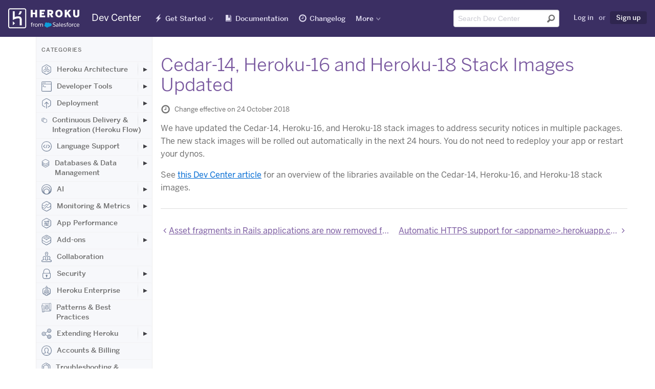

--- FILE ---
content_type: text/html; charset=utf-8
request_url: https://devcenter.heroku.com/changelog-items/1506
body_size: 59607
content:
<!DOCTYPE html>
<html lang="en">
  <head>
    <title>Cedar-14, Heroku-16 and Heroku-18 Stack Images Updated | Heroku Dev Center</title>
<link rel="icon" type="image/x-icon" href="https://www.herokucdn.com/favicons/favicon.ico" />
<link rel="mask-icon" type="image/png" href="https://www.herokucdn.com/favicons/icon.svg" />
<link rel="apple-touch-icon" type="image/x-icon" href="https://www.herokucdn.com/favicons/apple-touch-icon.png" color="#79589f" />
<link rel="apple-touch-icon" type="image/png" href="https://www.herokucdn.com/favicons/apple-touch-icon.png" />
<link rel="icon" type="image/png" href="https://www.herokucdn.com/favicons/android-icon.png" size="192x192" />
<link rel="apple-touch-icon" type="image/png" href="https://www.herokucdn.com/favicons/apple-touch-icon-152x152.png" size="152x152" />
<link rel="apple-touch-icon" type="image/png" href="https://www.herokucdn.com/favicons/apple-touch-icon-167x167.png" size="167x167" />
<link rel="apple-touch-icon" type="image/png" href="https://www.herokucdn.com/favicons/apple-touch-icon-180x180.png" size="180x180" />

  <link rel="alternate" type="application/atom+xml" title="Heroku Changelog" href="https://devcenter.heroku.com/changelog/feed" />
  <link rel="alternate" type="application/atom+xml" title="Heroku Recent Articles" href="https://devcenter.heroku.com/articles/feed" />
<link rel="search" type="application/opensearchdescription+xml" title="Heroku Dev Center" href="/opensearch.xml">
<link rel="canonical" href="https://devcenter.heroku.com/changelog-items/1506" />
<meta charset="utf-8">
<meta name="viewport" content="width=device-width, initial-scale=1">
<meta content="IE=edge,chrome=1" http-equiv="X-UA-Compatible">
<meta name="csrf-param" content="authenticity_token" />
<meta name="csrf-token" content="7qU3IJh-EqVmesfwMsTwikGXnf9wjtKMb5c53LfPoiUewmUXvgSLteTd6NVGv5DEAIkPNhEYWX3QIG2oFFS-HQ" />




<meta property="og:image:secure_url" content="https://www.herokucdn.com/images/og.png">
<meta property="og:image:width" content="1200">
<meta property="og:image:height" content="630">

<meta name="google-site-verification" content="8HRJpo1MsC3G8GZpZiEWM5yXbzFB8NKa38O6ZjuTc-w">


<meta name="slack-app-id" content="A1QME020P">


<link rel="stylesheet" href="/assets/public-95cdcd573b9fdd8a97064804f1583452d9fa2ddd8f254153c0c2cbff451aec0a.css" media="screen, print" />

    
  </head>
  <body>
    <div class="page-wrapper">
      <header aria-label="Global Dev Center site header" role="banner">
        <div id="primary-header">
          <a class="visuallyhidden skip-link" href="#skip-link">Skip Navigation</a>

<nav id="navigation-devcenter" aria-label="Global Dev Center site navigation" role="navigation">
  <span class="mobile-nav-devcenter" aria-hidden="true">
    Show nav
    <span></span>
    <span></span>
    <span></span>
    <span></span>
  </span>
  <div>
    <div id="logo-devcenter">
      <a class="heroku-brand" href="/">
        <img class="devcenter-logo" alt="Heroku Dev Center" src="/assets/logo-ab9bf4e494ce3cf9732243e7951a5ff2d9112461ed28479bdd12b5b3dc84b209.svg" />
        <span class="logo-text">Dev Center</span>
</a>    </div>
    <div class="mobile-nav-wrapper">
      <ul class="main-nav">
        <li class="getting-started" lang="en">
          <a lang="en" href="/start">Get Started</a>
        </li>
        <li class="reference">
          <a href="/categories/reference">Documentation</a>
        </li>
        <li class="changelog" lang="en">
          <a href="/changelog">Changelog</a>
        </li>
        <li class="search">
            <a href="/search">Search</a>
        </li>
      </ul>
    </div>
    <div class="nav-wrapper">
      <div class="mobile-logo">
        <a class="heroku-brand" href="/">
          <img class="devcenter-logo" alt="Heroku Dev Center" src="/assets/logo-ab9bf4e494ce3cf9732243e7951a5ff2d9112461ed28479bdd12b5b3dc84b209.svg" />
          <span class="logo-text">Dev Center</span>
</a>      </div>
      <ul class="main-nav">
        <li class="getting-started has-dropdown" lang="en">
          <a lang="en" href="/start">Get Started</a>
          <ul class="dropdown dropdown-sm">
            <li>
              <a aria-label="Get started with Node.js" href="/articles/getting-started-with-nodejs">Node.js</a>
            </li>
            <li>
              <a aria-label="Get started with Rails 6" href="/articles/getting-started-with-rails6">Ruby on Rails</a>
            </li>
            <li>
              <a aria-label="Get started with Ruby" href="/articles/getting-started-with-ruby">Ruby</a>
            </li>
            <li>
              <a aria-label="Get started with Python" href="/articles/getting-started-with-python">Python</a>
            </li>
            <li>
              <a aria-label="Get started with Java" href="/articles/getting-started-with-java">Java</a>
            </li>
            <li>
              <a aria-label="Get started with PHP" href="/articles/getting-started-with-php">PHP</a>
            </li>
            <li>
              <a aria-label="Get started with Go" href="/articles/getting-started-with-go">Go</a>
            </li>
            <li>
              <a aria-label="Get started with Scala" href="/articles/getting-started-with-scala">Scala</a>
            </li>
            <li>
              <a aria-label="Get started with Clojure" href="/articles/getting-started-with-clojure">Clojure</a>
            </li>
            <li>
              <a aria-label="Get started with .NET" href="/articles/getting-started-with-dotnet">.NET</a>
            </li>
          </ul>
        </li>
        <li class="reference">
            <a lang="en" href="/categories/reference">Documentation</a>
        </li>
        <li class="changelog" lang="en">
          <a href="/changelog">Changelog</a>
        </li>
        <li class="has-dropdown" lang="en">
          <a class="nav-more" href="#" >More</a>
          <div class="dropdown more">
            <section class="more-resources" aria-label="Additional Heroku web resources">
              <span class="more-title">Additional Resources</span>
              <ul>
                <li>
                  <a href="https://www.heroku.com/">Home</a>
                </li>
                <li>
                  <a href="https://elements.heroku.com/">Elements</a>
                </li>
                <li>
                  <a href="https://www.heroku.com/products">Products</a>
                </li>
                <li>
                  <a href="https://www.heroku.com/pricing">Pricing</a>
                </li>
                <li>
                  <a href="https://www.heroku.com/careers">Careers</a>
                </li>
                <li>
                  <a href="https://help.heroku.com/">Help</a>
                </li>
                <li>
                  <a href="https://status.salesforce.com/products/Heroku">Status</a>
                </li>
                <li>
                  <a href="https://www.heroku.com/events">Events</a>
                </li>
                <li>
                  <a href="https://www.heroku.com/podcasts">Podcasts</a>
                </li>
                <li>
                  <a href="https://www.heroku.com/compliance">Compliance Center</a>
                </li>
              </ul>
            </section>
            <section class="more-blog" id="more-blog" aria-label="Heroku Blog posts">
              <span class="more-title">Heroku Blog</span>
              <h3><a class="js-blog-link" href="https://www.heroku.com/blog/">Heroku Blog</a></h3>
              <p class="js-blog-date"></p>
              <p class="js-blog-content">Find out what's new with Heroku on our blog.</p>
              <a class="button btn-default btn-sm btn-inline" href="https://www.heroku.com/blog/">Visit Blog</a>
            </section>
          </div>
        </li>
      </ul>

      <ul class="tool-nav">
        <li class="search">
          <div id="search-field-desktop" role="search">
              <form class="search-form" name="devcentersearch" action="/search" accept-charset="UTF-8" method="get">
    <div class="search-input-group">
      <input placeholder="Search Dev Center" aria-label="Search terms" class="form-control" type="text" spellcheck="false" autocomplete="off" name="q" title="search" id="header-search-input" tabindex="1" />
      <button type="submit" value="Submit search" aria-label="Submit search" tabindex="2" />
    </div>
</form>
          </div>
        </li>

          <li class="user">
            <a rel="nofollow" href="/login?back_to=%2Fchangelog-items%2F1506">Log in</a>
            <span>or</span>
            <a class="sign-up highlight" data-trackable="{&quot;category&quot;:&quot;Sign Up Links&quot;,&quot;action&quot;:&quot;Clicked&quot;,&quot;label&quot;:null}" href="https://signup.heroku.com">Sign up</a>
          </li>
      </ul>

      <span id="skip-link"></span>
    </div>
  </div>
</nav> 
        </div>
      </header>

      <div class="container" role="main">
        
<div class="content-wrapper">
  <div class="search-nav-wrap sidebar nocontent">
  <div class="left-nav">
    <div class="toggle-left-nav" data-hide-message="Hide categories">View categories</div>
    <div class="left-nav-content">
      <h1>Categories</h1>
          <ul class="">
    <li class="top-level ">
      <a class="category" href="/categories/heroku-architecture">
          <svg class="category-icon">
            <use xlink:href="#marketing-spaces-48"></use>
          </svg>
        Heroku Architecture
</a>        <button class="expander" aria-label="Toggle Heroku Architecture subcategories" aria-expanded="false"></button>
          <ul class="indent nav-hidden">
    <li class=" ">
      <a class="" href="/categories/dynos">
        Compute (Dynos)
</a>        <button class="expander" aria-label="Toggle Compute (Dynos) subcategories" aria-expanded="false"></button>
          <ul class="indent nav-hidden">
    <li class=" ">
      <a class="" href="/categories/dyno-management">
        Dyno Management
</a></li></ul>
          <ul class="indent nav-hidden">
    <li class=" ">
      <a class="" href="/categories/dyno-concepts">
        Dyno Concepts
</a></li></ul>
          <ul class="indent nav-hidden">
    <li class=" ">
      <a class="" href="/categories/dyno-behavior">
        Dyno Behavior
</a></li></ul>
          <ul class="indent nav-hidden">
    <li class=" ">
      <a class="" href="/categories/dyno-reference">
        Dyno Reference
</a></li></ul>
          <ul class="indent nav-hidden">
    <li class=" ">
      <a class="" href="/categories/dyno-troubleshooting">
        Dyno Troubleshooting
</a></li></ul>
</li></ul>
          <ul class="indent nav-hidden">
    <li class=" ">
      <a class="" href="/categories/stacks">
        Stacks (operating system images)
</a></li></ul>
          <ul class="indent nav-hidden">
    <li class=" ">
      <a class="" href="/categories/networking-dns">
        Networking &amp; DNS
</a></li></ul>
          <ul class="indent nav-hidden">
    <li class=" ">
      <a class="" href="/categories/platform-policies">
        Platform Policies
</a></li></ul>
          <ul class="indent nav-hidden">
    <li class=" ">
      <a class="" href="/categories/platform-principles">
        Platform Principles
</a></li></ul>
          <ul class="indent nav-hidden">
    <li class=" ">
      <a class="" href="/categories/heroku-buildpacks">
        Buildpacks
</a></li></ul>
</li></ul>
          <ul class="">
    <li class="top-level ">
      <a class="category" href="/categories/developer-tools">
          <svg class="category-icon">
            <use xlink:href="#marketing-cli-48"></use>
          </svg>
        Developer Tools
</a>        <button class="expander" aria-label="Toggle Developer Tools subcategories" aria-expanded="false"></button>
          <ul class="indent nav-hidden">
    <li class=" ">
      <a class="" href="/categories/ai-tools">
        AI Tools
</a></li></ul>
          <ul class="indent nav-hidden">
    <li class=" ">
      <a class="" href="/categories/command-line">
        Command Line
</a></li></ul>
          <ul class="indent nav-hidden">
    <li class=" ">
      <a class="" href="/categories/heroku-vs-code-extension">
        Heroku VS Code Extension
</a></li></ul>
</li></ul>
          <ul class="">
    <li class="top-level ">
      <a class="category" href="/categories/deployment">
          <svg class="category-icon">
            <use xlink:href="#marketing-deploy-48"></use>
          </svg>
        Deployment
</a>        <button class="expander" aria-label="Toggle Deployment subcategories" aria-expanded="false"></button>
          <ul class="indent nav-hidden">
    <li class=" ">
      <a class="" href="/categories/deploying-with-git">
        Deploying with Git
</a></li></ul>
          <ul class="indent nav-hidden">
    <li class=" ">
      <a class="" href="/categories/deploying-with-docker">
        Deploying with Docker
</a></li></ul>
          <ul class="indent nav-hidden">
    <li class=" ">
      <a class="" href="/categories/deployment-integrations">
        Deployment Integrations
</a></li></ul>
</li></ul>
          <ul class="">
    <li class="top-level ">
      <a class="category" href="/categories/continuous-delivery">
          <svg class="category-icon">
            <use xlink:href="#marketing-pipelines-48"></use>
          </svg>
        Continuous Delivery &amp; Integration (Heroku Flow)
</a>        <button class="expander" aria-label="Toggle Continuous Delivery &amp; Integration (Heroku Flow) subcategories" aria-expanded="false"></button>
          <ul class="indent nav-hidden">
    <li class=" ">
      <a class="" href="/categories/continuous-integration">
        Continuous Integration
</a></li></ul>
</li></ul>
          <ul class="">
    <li class="top-level ">
      <a class="category" href="/categories/language-support">
          <svg class="category-icon">
            <use xlink:href="#marketing-code-48"></use>
          </svg>
        Language Support
</a>        <button class="expander" aria-label="Toggle Language Support subcategories" aria-expanded="false"></button>
          <ul class="indent nav-hidden">
    <li class=" ">
      <a class="" href="/categories/nodejs-support">
        Node.js
</a>        <button class="expander" aria-label="Toggle Node.js subcategories" aria-expanded="false"></button>
          <ul class="indent nav-hidden">
    <li class=" ">
      <a class="" href="/categories/working-with-node-js">
        Working with Node.js
</a></li></ul>
          <ul class="indent nav-hidden">
    <li class=" ">
      <a class="" href="/categories/node-js-behavior-in-heroku">
        Node.js Behavior in Heroku
</a></li></ul>
          <ul class="indent nav-hidden">
    <li class=" ">
      <a class="" href="/categories/troubleshooting-node-js-apps">
        Troubleshooting Node.js Apps
</a></li></ul>
</li></ul>
          <ul class="indent nav-hidden">
    <li class=" ">
      <a class="" href="/categories/ruby-support">
        Ruby
</a>        <button class="expander" aria-label="Toggle Ruby subcategories" aria-expanded="false"></button>
          <ul class="indent nav-hidden">
    <li class=" ">
      <a class="" href="/categories/rails-support">
        Rails Support
</a>        <button class="expander" aria-label="Toggle Rails Support subcategories" aria-expanded="false"></button>
          <ul class="indent nav-hidden">
    <li class=" ">
      <a class="" href="/categories/working-with-rails">
        Working with Rails
</a></li></ul>
</li></ul>
          <ul class="indent nav-hidden">
    <li class=" ">
      <a class="" href="/categories/working-with-bundler">
        Working with Bundler
</a></li></ul>
          <ul class="indent nav-hidden">
    <li class=" ">
      <a class="" href="/categories/working-with-ruby">
        Working with Ruby
</a></li></ul>
          <ul class="indent nav-hidden">
    <li class=" ">
      <a class="" href="/categories/ruby-behavior">
        Ruby Behavior in Heroku
</a></li></ul>
          <ul class="indent nav-hidden">
    <li class=" ">
      <a class="" href="/categories/troubleshooting-ruby-apps">
        Troubleshooting Ruby Apps
</a></li></ul>
</li></ul>
          <ul class="indent nav-hidden">
    <li class=" ">
      <a class="" href="/categories/python-support">
        Python
</a>        <button class="expander" aria-label="Toggle Python subcategories" aria-expanded="false"></button>
          <ul class="indent nav-hidden">
    <li class=" ">
      <a class="" href="/categories/working-with-python">
        Working with Python
</a></li></ul>
          <ul class="indent nav-hidden">
    <li class=" ">
      <a class="" href="/categories/background-jobs-in-python">
        Background Jobs in Python
</a></li></ul>
          <ul class="indent nav-hidden">
    <li class=" ">
      <a class="" href="/categories/python-behavior-in-heroku">
        Python Behavior in Heroku
</a></li></ul>
          <ul class="indent nav-hidden">
    <li class=" ">
      <a class="" href="/categories/working-with-django">
        Working with Django
</a></li></ul>
</li></ul>
          <ul class="indent nav-hidden">
    <li class=" ">
      <a class="" href="/categories/java-support">
        Java
</a>        <button class="expander" aria-label="Toggle Java subcategories" aria-expanded="false"></button>
          <ul class="indent nav-hidden">
    <li class=" ">
      <a class="" href="/categories/java-behavior-in-heroku">
        Java Behavior in Heroku
</a></li></ul>
          <ul class="indent nav-hidden">
    <li class=" ">
      <a class="" href="/categories/working-with-java">
        Working with Java
</a></li></ul>
          <ul class="indent nav-hidden">
    <li class=" ">
      <a class="" href="/categories/working-with-maven">
        Working with Maven
</a></li></ul>
          <ul class="indent nav-hidden">
    <li class=" ">
      <a class="" href="/categories/working-with-spring-boot">
        Working with Spring Boot
</a></li></ul>
          <ul class="indent nav-hidden">
    <li class=" ">
      <a class="" href="/categories/troubleshooting-java-apps">
        Troubleshooting Java Apps
</a></li></ul>
</li></ul>
          <ul class="indent nav-hidden">
    <li class=" ">
      <a class="" href="/categories/php-support">
        PHP
</a>        <button class="expander" aria-label="Toggle PHP subcategories" aria-expanded="false"></button>
          <ul class="indent nav-hidden">
    <li class=" ">
      <a class="" href="/categories/working-with-php">
        Working with PHP
</a></li></ul>
          <ul class="indent nav-hidden">
    <li class=" ">
      <a class="" href="/categories/php-behavior-in-heroku">
        PHP Behavior in Heroku
</a></li></ul>
</li></ul>
          <ul class="indent nav-hidden">
    <li class=" ">
      <a class="" href="/categories/go-support">
        Go
</a>        <button class="expander" aria-label="Toggle Go subcategories" aria-expanded="false"></button>
          <ul class="indent nav-hidden">
    <li class=" ">
      <a class="" href="/categories/managing-go-dependencies">
        Go Dependency Management
</a></li></ul>
</li></ul>
          <ul class="indent nav-hidden">
    <li class=" ">
      <a class="" href="/categories/scala-support">
        Scala
</a></li></ul>
          <ul class="indent nav-hidden">
    <li class=" ">
      <a class="" href="/categories/clojure-support">
        Clojure
</a></li></ul>
          <ul class="indent nav-hidden">
    <li class=" ">
      <a class="" href="/categories/dotnet-support">
        .NET
</a>        <button class="expander" aria-label="Toggle .NET subcategories" aria-expanded="false"></button>
          <ul class="indent nav-hidden">
    <li class=" ">
      <a class="" href="/categories/working-with-dotnet">
        Working with .NET
</a></li></ul>
</li></ul>
</li></ul>
          <ul class="">
    <li class="top-level ">
      <a class="category" href="/categories/data-management">
          <svg class="category-icon">
            <use xlink:href="#marketing-data-48"></use>
          </svg>
        Databases &amp; Data Management
</a>        <button class="expander" aria-label="Toggle Databases &amp; Data Management subcategories" aria-expanded="false"></button>
          <ul class="indent nav-hidden">
    <li class=" ">
      <a class="" href="/categories/heroku-postgres">
        Heroku Postgres
</a>        <button class="expander" aria-label="Toggle Heroku Postgres subcategories" aria-expanded="false"></button>
          <ul class="indent nav-hidden">
    <li class=" ">
      <a class="" href="/categories/postgres-basics">
        Postgres Basics
</a></li></ul>
          <ul class="indent nav-hidden">
    <li class=" ">
      <a class="" href="/categories/postgres-getting-started">
        Postgres Getting Started
</a></li></ul>
          <ul class="indent nav-hidden">
    <li class=" ">
      <a class="" href="/categories/postgres-performance">
        Postgres Performance
</a></li></ul>
          <ul class="indent nav-hidden">
    <li class=" ">
      <a class="" href="/categories/postgres-data-transfer-preservation">
        Postgres Data Transfer &amp; Preservation
</a></li></ul>
          <ul class="indent nav-hidden">
    <li class=" ">
      <a class="" href="/categories/postgres-availability">
        Postgres Availability
</a></li></ul>
          <ul class="indent nav-hidden">
    <li class=" ">
      <a class="" href="/categories/postgres-special-topics">
        Postgres Special Topics
</a></li></ul>
          <ul class="indent nav-hidden">
    <li class=" ">
      <a class="" href="/categories/migrating-to-heroku-postgres">
        Migrating to Heroku Postgres
</a></li></ul>
</li></ul>
          <ul class="indent nav-hidden">
    <li class=" ">
      <a class="" href="/categories/heroku-redis">
        Heroku Key-Value Store
</a></li></ul>
          <ul class="indent nav-hidden">
    <li class=" ">
      <a class="" href="/categories/kafka">
        Apache Kafka on Heroku
</a></li></ul>
          <ul class="indent nav-hidden">
    <li class=" ">
      <a class="" href="/categories/other-data-stores">
        Other Data Stores
</a></li></ul>
</li></ul>
          <ul class="">
    <li class="top-level ">
      <a class="category" href="/categories/ai">
          <svg class="category-icon">
            <use xlink:href="#marketing-partners-48"></use>
          </svg>
        AI
</a>        <button class="expander" aria-label="Toggle AI subcategories" aria-expanded="false"></button>
          <ul class="indent nav-hidden">
    <li class=" ">
      <a class="" href="/categories/inference-essentials">
        Inference Essentials
</a></li></ul>
          <ul class="indent nav-hidden">
    <li class=" ">
      <a class="" href="/categories/inference-api">
        Inference API
</a></li></ul>
          <ul class="indent nav-hidden">
    <li class=" ">
      <a class="" href="/categories/inference-quick-start-guides">
        Inference Quick Start Guides
</a></li></ul>
          <ul class="indent nav-hidden">
    <li class=" ">
      <a class="" href="/categories/ai-models">
        AI Models
</a></li></ul>
          <ul class="indent nav-hidden">
    <li class=" ">
      <a class="" href="/categories/tool-use">
        Tool Use
</a></li></ul>
          <ul class="indent nav-hidden">
    <li class=" ">
      <a class="" href="/categories/ai-integrations">
        AI Integrations
</a></li></ul>
          <ul class="indent nav-hidden">
    <li class=" ">
      <a class="" href="/categories/vector-database">
        Vector Database
</a></li></ul>
</li></ul>
          <ul class="">
    <li class="top-level ">
      <a class="category" href="/categories/monitoring-metrics">
          <svg class="category-icon">
            <use xlink:href="#marketing-metrics-48"></use>
          </svg>
        Monitoring &amp; Metrics
</a>        <button class="expander" aria-label="Toggle Monitoring &amp; Metrics subcategories" aria-expanded="false"></button>
          <ul class="indent nav-hidden">
    <li class=" ">
      <a class="" href="/categories/logging">
        Logging
</a></li></ul>
</li></ul>
          <ul class="">
    <li class="top-level ">
      <a class="category" href="/categories/app-performance">
          <svg class="category-icon">
            <use xlink:href="#marketing-control-2-48"></use>
          </svg>
        App Performance
</a></li></ul>
          <ul class="">
    <li class="top-level ">
      <a class="category" href="/categories/add-ons">
          <svg class="category-icon">
            <use xlink:href="#marketing-addon-48"></use>
          </svg>
        Add-ons
</a>        <button class="expander" aria-label="Toggle Add-ons subcategories" aria-expanded="false"></button>
          <ul class="indent nav-hidden">
    <li class=" ">
      <a class="" href="/categories/add-on-documentation">
        All Add-ons
</a></li></ul>
</li></ul>
          <ul class="">
    <li class="top-level ">
      <a class="category" href="/categories/collaboration">
          <svg class="category-icon">
            <use xlink:href="#marketing-team-48"></use>
          </svg>
        Collaboration
</a></li></ul>
          <ul class="">
    <li class="top-level ">
      <a class="category" href="/categories/security">
          <svg class="category-icon">
            <use xlink:href="#marketing-lock-48"></use>
          </svg>
        Security
</a>        <button class="expander" aria-label="Toggle Security subcategories" aria-expanded="false"></button>
          <ul class="indent nav-hidden">
    <li class=" ">
      <a class="" href="/categories/app-security">
        App Security
</a></li></ul>
          <ul class="indent nav-hidden">
    <li class=" ">
      <a class="" href="/categories/identities-authentication">
        Identities &amp; Authentication
</a>        <button class="expander" aria-label="Toggle Identities &amp; Authentication subcategories" aria-expanded="false"></button>
          <ul class="indent nav-hidden">
    <li class=" ">
      <a class="" href="/categories/sso">
        Single Sign-on (SSO)
</a></li></ul>
</li></ul>
          <ul class="indent nav-hidden">
    <li class=" ">
      <a class="" href="/categories/private-spaces">
        Private Spaces
</a>        <button class="expander" aria-label="Toggle Private Spaces subcategories" aria-expanded="false"></button>
          <ul class="indent nav-hidden">
    <li class=" ">
      <a class="" href="/categories/private-space-infrastucture-networking">
        Infrastructure Networking
</a></li></ul>
</li></ul>
          <ul class="indent nav-hidden">
    <li class=" ">
      <a class="" href="/categories/compliance">
        Compliance
</a></li></ul>
</li></ul>
          <ul class="">
    <li class="top-level ">
      <a class="category" href="/categories/heroku-enterprise">
          <svg class="category-icon">
            <use xlink:href="#marketing-enterprise-48"></use>
          </svg>
        Heroku Enterprise
</a>        <button class="expander" aria-label="Toggle Heroku Enterprise subcategories" aria-expanded="false"></button>
          <ul class="indent nav-hidden">
    <li class=" ">
      <a class="" href="/categories/enterprise-accounts">
        Enterprise Accounts
</a></li></ul>
          <ul class="indent nav-hidden">
    <li class=" ">
      <a class="" href="/categories/enterprise-teams">
        Enterprise Teams
</a></li></ul>
</li></ul>
          <ul class="">
    <li class="top-level ">
      <a class="category" href="/categories/best-practices">
          <svg class="category-icon">
            <use xlink:href="#marketing-architecture-48"></use>
          </svg>
        Patterns &amp; Best Practices
</a></li></ul>
          <ul class="">
    <li class="top-level ">
      <a class="category" href="/categories/extending-heroku">
          <svg class="category-icon">
            <use xlink:href="#marketing-api-48"></use>
          </svg>
        Extending Heroku
</a>        <button class="expander" aria-label="Toggle Extending Heroku subcategories" aria-expanded="false"></button>
          <ul class="indent nav-hidden">
    <li class=" ">
      <a class="" href="/categories/platform-api">
        Platform API
</a></li></ul>
          <ul class="indent nav-hidden">
    <li class=" ">
      <a class="" href="/categories/app-webhooks">
        App Webhooks
</a></li></ul>
          <ul class="indent nav-hidden">
    <li class=" ">
      <a class="" href="/categories/labs">
        Heroku Labs
</a></li></ul>
          <ul class="indent nav-hidden">
    <li class=" ">
      <a class="" href="/categories/building-add-ons">
        Building Add-ons
</a>        <button class="expander" aria-label="Toggle Building Add-ons subcategories" aria-expanded="false"></button>
          <ul class="indent nav-hidden">
    <li class=" ">
      <a class="" href="/categories/add-on-development-tasks">
        Add-on Development Tasks
</a></li></ul>
          <ul class="indent nav-hidden">
    <li class=" ">
      <a class="" href="/categories/add-on-apis">
        Add-on APIs
</a></li></ul>
          <ul class="indent nav-hidden">
    <li class=" ">
      <a class="" href="/categories/add-on-guidelines-requirements">
        Add-on Guidelines &amp; Requirements
</a></li></ul>
</li></ul>
          <ul class="indent nav-hidden">
    <li class=" ">
      <a class="" href="/categories/building-cli-plugins">
        Building CLI Plugins
</a></li></ul>
          <ul class="indent nav-hidden">
    <li class=" ">
      <a class="" href="/categories/buildpacks">
        Developing Buildpacks
</a></li></ul>
          <ul class="indent nav-hidden">
    <li class=" ">
      <a class="" href="/categories/devcenter">
        Dev Center
</a></li></ul>
</li></ul>
          <ul class="">
    <li class="top-level ">
      <a class="category" href="/categories/billing">
          <svg class="category-icon">
            <use xlink:href="#marketing-user-48"></use>
          </svg>
        Accounts &amp; Billing
</a></li></ul>
          <ul class="">
    <li class="top-level ">
      <a class="category" href="/categories/troubleshooting">
          <svg class="category-icon">
            <use xlink:href="#marketing-support-48"></use>
          </svg>
        Troubleshooting &amp; Support
</a></li></ul>
          <ul class="">
    <li class="top-level ">
      <a class="category" href="/categories/integrating-with-salesforce">
          <svg class="category-icon">
            <use xlink:href="#marketing-sfdc-48"></use>
          </svg>
        Integrating with Salesforce
</a>        <button class="expander" aria-label="Toggle Integrating with Salesforce subcategories" aria-expanded="false"></button>
          <ul class="indent nav-hidden">
    <li class=" ">
      <a class="" href="/categories/heroku-applink">
        Heroku AppLink
</a>        <button class="expander" aria-label="Toggle Heroku AppLink subcategories" aria-expanded="false"></button>
          <ul class="indent nav-hidden">
    <li class=" ">
      <a class="" href="/categories/heroku-applink-reference">
        Heroku AppLink Reference
</a></li></ul>
          <ul class="indent nav-hidden">
    <li class=" ">
      <a class="" href="/categories/getting-started-applink">
        Getting Started with Heroku AppLink
</a></li></ul>
          <ul class="indent nav-hidden">
    <li class=" ">
      <a class="" href="/categories/working-with-heroku-applink">
        Working with Heroku AppLink
</a></li></ul>
</li></ul>
          <ul class="indent nav-hidden">
    <li class=" ">
      <a class="" href="/categories/heroku-connect">
        Heroku Connect (Salesforce sync)
</a>        <button class="expander" aria-label="Toggle Heroku Connect (Salesforce sync) subcategories" aria-expanded="false"></button>
          <ul class="indent nav-hidden">
    <li class=" ">
      <a class="" href="/categories/heroku-connect-admin">
        Heroku Connect Administration
</a></li></ul>
          <ul class="indent nav-hidden">
    <li class=" ">
      <a class="" href="/categories/heroku-connect-reference">
        Heroku Connect Reference
</a></li></ul>
          <ul class="indent nav-hidden">
    <li class=" ">
      <a class="" href="/categories/heroku-connect-troubleshooting">
        Heroku Connect Troubleshooting
</a></li></ul>
</li></ul>
          <ul class="indent nav-hidden">
    <li class=" ">
      <a class="" href="/categories/other-salesforce-integrations">
        Other Salesforce Integrations
</a></li></ul>
</li></ul>
    </div>
  </div>
</div>

  <div class="content">
    <h1 class="changelog-title">Cedar-14, Heroku-16 and Heroku-18 Stack Images Updated</h1>

    <p class="last-updated">
      <span class="icon-clock"></span>
      Change effective on 24 October 2018
    </p>


      <p>We have updated the Cedar-14, Heroku-16, and Heroku-18 stack images to address security notices in multiple packages. The new stack images will be rolled out automatically in the next 24 hours. You do not need to redeploy your app or restart your dynos.</p>

<p>See <a href="https://devcenter.heroku.com/articles/stack-packages">this Dev Center article</a> for an overview of the libraries available on the Cedar-14, Heroku-16, and Heroku-18 stack images.</p>

    <div class="pagination">
      <a rel="prev" href="/changelog-items/1507">Asset fragments in Rails applications are now removed from runtime</a>
      <a rel="next" href="/changelog-items/1505">Automatic HTTPS support for &lt;appname&gt;.herokuapp.com domains in Private Spaces</a>
    </div>
  </div>
</div>
      </div>
      <footer id="heroku-footer" aria-label="Global Dev Center footer" role="contentinfo" lang="en">
  <div class="wrapper">
    <div class="col heroku-footer-links">
      <nav class="col" aria-label="Global links for Heroku information and support">
        <h4>Information &amp; Support</h4>
        <ul>
          <li><a href="/start">Getting Started</a></li>
          <li><a href="/categories/reference">Documentation</a></li>
          <li><a href="/changelog">Changelog</a></li>
          <li><a href="https://www.heroku.com/compliance">Compliance Center</a></li>
          <li><a href="https://www.heroku.com/training-and-education">Training &amp; Education</a></li>
          <li><a href="https://www.heroku.com/blog/">Blog</a></li>
          <li><a href="/articles/support-channels">Support Channels</a></li>
          <li><a href="https://status.salesforce.com/products/Heroku">Status</a></li>
        </ul>
      </nav>
      <nav class="col" aria-label="Links to programming-language-specific Heroku documentation">
        <h4>Language Reference</h4>
        <ul>
          <li><a lang="en" aria-label="All Node.js documentation" href="/categories/nodejs-support">Node.js</a></li>
          <li><a lang="en" aria-label="All Ruby documentation" href="/categories/ruby-support">Ruby</a></li>
          <li><a lang="en" aria-label="All Java documentation" href="/categories/java-support">Java</a></li>
          <li><a lang="en" aria-label="All PHP documentation" href="/categories/php-support">PHP</a></li>
          <li><a lang="en" aria-label="All Python documentation" href="/categories/python-support">Python</a></li>
          <li><a lang="en" aria-label="All Go documentation" href="/categories/go-support">Go</a></li>
          <li><a lang="en" aria-label="All Scala documentation" href="/categories/scala-support">Scala</a></li>
          <li><a lang="en" aria-label="All Clojure documentation" href="/categories/clojure-support">Clojure</a></li>
          <li><a lang="en" aria-label="All .NET documentation" href="/categories/dotnet-support">.NET</a></li>
        </ul>
      </nav>
      <nav class="col" aria-label="Links to other Heroku web properties">
        <h4>Other Resources</h4>
        <ul>
          <li><a href="https://www.heroku.com/careers">Careers</a></li>
          <li><a href="https://elements.heroku.com/">Elements</a></li>
          <li><a href="https://www.heroku.com/products">Products</a></li>
          <li><a href="https://www.heroku.com/pricing">Pricing</a></li>
        </ul>
      </nav>
    </div>
    <div class="col heroku-footer-social" lang="en">
      <ul class="social-list" lang="en">
        <li class="has-dropdown">
          <a class="heroku-footer-icon-rss" href="https://devcenter.heroku.com/articles/feed" target="_blank">RSS</a>
          <div class="dropdown">
            <ul>
              <li><a href="https://devcenter.heroku.com/articles/feed" target="_blank" aria-label="Dev Center article RSS feed"><span class="heroku-footer-icon-rss"></span>Dev Center Articles</a></li>
              <li><a href="https://devcenter.heroku.com/changelog/feed" target="_blank" aria-label="Changelog RSS feed"><span class="heroku-footer-icon-rss"></span>Dev Center Changelog</a></li>
              <li><a href="https://blog.heroku.com/feed" target="_blank" aria-label="All blog posts RSS feed"><span class="heroku-footer-icon-rss"></span>Heroku Blog</a></li>
              <li><a href="https://blog.heroku.com/news/feed" target="_blank" aria-label="News blog posts RSS feed"><span class="heroku-footer-icon-rss"></span>Heroku News Blog</a></li>
              <li><a href="https://blog.heroku.com/engineering/feed" target="_blank" aria-label="Engineering blog posts RSS feed"><span class="heroku-footer-icon-rss"></span>Heroku Engineering Blog</a></li>
            </ul>
          </div>
        </li>
        <li class="has-dropdown">
          <a class="heroku-footer-icon-twitter" href="https://twitter.com/herokudevcenter" target="_blank">Twitter</a>
          <div class="dropdown">
            <ul>
              <li><a href="https://twitter.com/herokudevcenter" target="_blank" aria-label="Heroku Dev Center Twitter account"><span class="heroku-footer-icon-twitter"></span>Dev Center Articles</a></li>
              <li><a href="https://twitter.com/herokuchangelog" target="_blank" aria-label="Heroku Changelog Twitter account"><span class="heroku-footer-icon-twitter"></span>Dev Center Changelog</a></li>
              <li><a href="https://twitter.com/heroku" target="_blank" aria-label="Heroku primary Twitter account"><span class="heroku-footer-icon-twitter"></span>Heroku</a></li>
              <li><a href="https://twitter.com/herokustatus" target="_blank" aria-label="Heroku status Twitter account"><span class="heroku-footer-icon-twitter"></span>Heroku Status</a></li>
            </ul>
          </div>
        </li>
        <li><a class="heroku-footer-icon-github" href="https://github.com/heroku" target="_blank">Github</a></li>
        <li><a class="heroku-footer-icon-linkedin" href="https://www.linkedin.com/company/heroku" target="_blank">LinkedIn</a></li>
      </ul>
    </div>
  </div>
  <div class="tertiary">
    <div class="wrapper">
      <div class="col">
        <div class="footer-logo">
          <span role="img" aria-label="Heroku from Salesforce" title="Heroku from Salesforce"></span>
        </div>
      </div>
      <div class="col">
        <ul>
          <li class="copyright">
            &copy; 2026 Salesforce, Inc. All rights reserved. Various trademarks held by their respective owners. Salesforce Tower, 415 Mission Street, 3rd Floor, San Francisco, CA 94105, United States
          </li>
          <li><a href="https://www.heroku.com">heroku.com</a></li>
          <li><a href="https://www.salesforce.com/company/legal/" rel="nofollow">Legal</a></li>
          <li><a href="https://www.salesforce.com/company/legal/sfdc-website-terms-of-service/" rel="nofollow">Terms of Service</a></li>
          <li><a href="https://www.salesforce.com/company/privacy/" rel="nofollow">Privacy Information</a></li>
          <li><a href="https://www.salesforce.com/company/disclosure/" rel="nofollow">Responsible Disclosure</a></li>
          <li><a href="https://trust.salesforce.com/en/" rel="nofollow">Trust</a></li>
          <li><a href="https://www.salesforce.com/form/contact/contactme/?d=70130000000EeYa" rel="nofollow">Contact</a></li>
          <li><a class="optanon-toggle-display" rel="nofollow" href="#">Cookie Preferences</a></li>
          <li class="privacy-terms"><a rel="nofollow" href="https://www.salesforce.com/form/other/privacy-request/" lang="en"><span aria-label="Privacy Icon" title="Privacy Icon"></span>Your Privacy Choices</a></li>
        </ul>
      </div>
    </div>
  </div>
</footer>

    </div>

    <?xml version="1.0" encoding="UTF-8" standalone="no"?>
<svg xmlns="http://www.w3.org/2000/svg" xmlns:xlink="http://www.w3.org/1999/xlink" style="position:absolute;width:0;height:0;visibility:hidden">
  <defs>
    <linearGradient x1="0%" y1="0%" x2="100%" y2="100%" id="gradient-purple">
  <stop stop-color="#AC8ECE" offset="0%"></stop>
  <stop stop-color="#79589F" offset="100%"></stop>
</linearGradient><linearGradient x1="0%" y1="0%" x2="100%" y2="100%" id="gradient-gray">
  <stop stop-color="#CFD7E6" offset="0%"></stop>
  <stop stop-color="#62738D" offset="100%"></stop>
</linearGradient><linearGradient x1="0%" y1="0%" x2="100%" y2="100%" id="gradient-dark-gray">
  <stop stop-color="#919CAE" offset="0%"></stop>
  <stop stop-color="#62738D" offset="100%"></stop>
</linearGradient><linearGradient x1="0%" y1="0%" x2="100%" y2="100%" id="gradient-blue">
  <stop stop-color="#8EBDF1" offset="0%"></stop>
  <stop stop-color="#006DEB" offset="100%"></stop>
</linearGradient><linearGradient x1="0%" y1="0%" x2="100%" y2="100%" id="gradient-green">
  <stop stop-color="#86CF95" offset="0%"></stop>
  <stop stop-color="#008700" offset="100%"></stop>
</linearGradient><linearGradient x1="0%" y1="0%" x2="100%" y2="100%" id="gradient-red">
  <stop stop-color="#DE7575" offset="0%"></stop>
  <stop stop-color="#DE0A0A" offset="100%"></stop>
</linearGradient><linearGradient x1="0%" y1="0%" x2="100%" y2="100%" id="gradient-orange">
  <stop stop-color="#FA9F47" offset="0%"></stop>
  <stop stop-color="#CE4C01" offset="100%"></stop>
</linearGradient>
    <symbol id='marketing-addon-48' viewbox='0 0 48 48'><path fill-rule="evenodd" d="M40.5 36.14l-14.624 8.443a4.28 4.28 0 01-4.271 0L6.981 36.14a4.283 4.283 0 01-2.134-3.697v-5.809c.088.058.171.123.263.177l15.877 9.166a5.5 5.5 0 002.754.736c.952 0 1.904-.245 2.753-.736l15.878-9.166c.092-.054.174-.119.263-.177v5.81A4.28 4.28 0 0140.5 36.14M6.981 11.86l14.624-8.445a4.274 4.274 0 012.136-.57c.738 0 1.477.19 2.135.57L40.5 11.86a4.28 4.28 0 012.135 3.697v7.937a3.353 3.353 0 01-1.331 1.468l-15.877 9.167a3.379 3.379 0 01-3.372 0L6.178 24.961c-.596-.343-1.041-.867-1.331-1.468v-7.937c0-1.52.818-2.937 2.134-3.697m34.942-2.466L27.299.95a7.138 7.138 0 00-7.117 0L5.558 9.393A7.14 7.14 0 002 15.556v16.887a7.14 7.14 0 003.558 6.163l14.624 8.443a7.124 7.124 0 003.559.95 7.12 7.12 0 003.558-.95l14.624-8.443a7.137 7.137 0 003.558-6.163V15.556a7.137 7.137 0 00-3.558-6.163m-29.81 5.035c1.226-.644 3.37-.643 4.591 0 .483.253.588.481.588.523 0 .043-.105.272-.587.526-1.223.641-3.368.641-4.592 0-.48-.255-.584-.483-.584-.526 0-.044.104-.27.584-.523m-.994 2.938h.002c.922.485 2.105.727 3.288.727 1.184 0 2.368-.242 3.29-.727 1.098-.578 1.727-1.459 1.727-2.415s-.63-1.835-1.728-2.413c-1.844-.97-4.733-.97-6.579 0-1.096.578-1.725 1.456-1.725 2.411 0 .957.628 1.837 1.725 2.417m19.656-2.988c1.223-.644 3.368-.644 4.59-.001.483.254.587.482.587.525 0 .042-.104.27-.587.525-1.22.643-3.366.643-4.59 0-.48-.254-.586-.483-.586-.526 0-.043.105-.27.586-.523m-.995 2.938h.001c.922.485 2.106.728 3.29.728 1.183 0 2.367-.243 3.29-.728 1.097-.578 1.726-1.458 1.726-2.414 0-.956-.629-1.836-1.728-2.414-1.844-.97-4.733-.97-6.578 0-1.097.577-1.726 1.456-1.727 2.412 0 .957.63 1.837 1.726 2.416m-8.335-8.571c1.222-.643 3.368-.644 4.59 0 .483.254.587.482.587.525 0 .043-.104.27-.587.525-1.223.643-3.367.643-4.59 0-.482-.255-.586-.483-.586-.526 0-.042.104-.27.586-.524m-.995 2.938h.001c.922.487 2.106.729 3.29.729 1.183 0 2.367-.242 3.288-.73 1.098-.575 1.727-1.455 1.728-2.411 0-.955-.629-1.836-1.728-2.416-1.843-.97-4.733-.97-6.579 0-1.097.578-1.726 1.458-1.726 2.415 0 .955.63 1.835 1.726 2.413m5.586 9.426c-1.222.643-3.367.644-4.59 0-.482-.254-.586-.483-.586-.525 0-.043.104-.27.586-.524 1.222-.643 3.367-.642 4.589 0 .483.254.587.482.587.525 0 .043-.104.27-.586.524m.994-2.938c-1.845-.97-4.734-.97-6.578 0-1.098.577-1.727 1.456-1.728 2.412 0 .956.629 1.836 1.726 2.415l.002.001c.922.484 2.105.726 3.289.726 1.183 0 2.367-.242 3.29-.727 1.097-.578 1.727-1.458 1.727-2.413 0-.956-.63-1.836-1.728-2.414"/></symbol><symbol id='marketing-api-48' viewbox='0 0 48 48'><path fill-rule="evenodd" d="M36.41 6.964a2.913 2.913 0 012.91 2.91 2.914 2.914 0 01-2.91 2.91 2.913 2.913 0 01-2.91-2.91 2.912 2.912 0 012.91-2.91m0 7.937a5.034 5.034 0 005.029-5.028 5.034 5.034 0 00-5.03-5.027 5.033 5.033 0 00-5.026 5.027 5.033 5.033 0 005.027 5.028M10.65 27.344a2.913 2.913 0 01-2.91-2.911 2.912 2.912 0 012.91-2.909 2.913 2.913 0 012.91 2.909 2.914 2.914 0 01-2.91 2.911m0-7.938a5.032 5.032 0 00-5.027 5.027 5.034 5.034 0 005.026 5.029 5.035 5.035 0 005.03-5.029 5.034 5.034 0 00-5.03-5.027m25.76 21.631a2.913 2.913 0 01-2.908-2.91 2.913 2.913 0 012.909-2.91 2.914 2.914 0 012.91 2.91 2.914 2.914 0 01-2.91 2.91m0-7.938a5.033 5.033 0 00-5.027 5.027 5.034 5.034 0 005.027 5.028 5.034 5.034 0 005.029-5.028 5.034 5.034 0 00-5.03-5.027m-.001 12.078c-3.885 0-7.046-3.164-7.046-7.052 0-3.886 3.161-7.048 7.046-7.048 3.89 0 7.054 3.162 7.054 7.048 0 3.888-3.164 7.052-7.054 7.052M10.871 31.484c-3.887 0-7.048-3.163-7.048-7.052a7.055 7.055 0 017.048-7.048c3.888 0 7.052 3.161 7.052 7.048a7.06 7.06 0 01-7.052 7.052M36.408 2.823c3.89 0 7.054 3.163 7.054 7.049 0 3.889-3.164 7.052-7.054 7.052-3.885 0-7.046-3.163-7.046-7.052 0-3.886 3.161-7.049 7.046-7.049m0 25.43c-3.634 0-6.808 1.981-8.521 4.914l-7.956-4.816a9.807 9.807 0 00.816-3.919 9.81 9.81 0 00-.692-3.606l8.398-5.134c1.797 2.453 4.689 4.055 7.955 4.055 5.446 0 9.877-4.429 9.877-9.875C46.285 4.429 41.854 0 36.408 0c-5.441 0-9.87 4.429-9.87 9.872 0 1.42.307 2.768.849 3.99l-8.313 5.083a9.87 9.87 0 00-8.203-4.384C5.428 14.561 1 18.989 1 24.432c0 5.445 4.428 9.875 9.871 9.875 3.297 0 6.213-1.629 8.008-4.118l8.133 4.925a9.827 9.827 0 00-.474 3.011c0 5.445 4.429 9.875 9.87 9.875 5.446 0 9.877-4.43 9.877-9.875 0-5.443-4.431-9.872-9.877-9.872"/></symbol><symbol id='marketing-app-48' viewbox='0 0 48 48'><path fill-rule="evenodd" d="M29.263 26.668c0 .279-.15.539-.392.678l-4.62 2.668a.783.783 0 01-.783 0l-4.62-2.668a.785.785 0 01-.393-.678v-5.335c0-.28.15-.54.393-.679l4.62-2.668a.784.784 0 01.783.001l4.62 2.667c.242.14.392.4.392.679v5.335zm1.02-8.46l-4.62-2.666a3.613 3.613 0 00-3.607-.001l-4.62 2.667a3.618 3.618 0 00-1.804 3.125v5.335c0 1.285.691 2.482 1.804 3.124l4.62 2.667a3.61 3.61 0 003.607.001l4.62-2.668a3.618 3.618 0 001.804-3.124v-5.335a3.618 3.618 0 00-1.804-3.125zm12.611 13.794a5.19 5.19 0 01-2.587 4.482l-13.86 8.002a5.184 5.184 0 01-5.175 0l-13.86-8.002a5.188 5.188 0 01-2.588-4.482V15.998c0-1.843.991-3.56 2.587-4.481l13.86-8.003a5.184 5.184 0 015.176 0l13.86 8.003a5.188 5.188 0 012.587 4.481v16.004zM41.72 9.07L27.86 1.068a8.02 8.02 0 00-8 0L6 9.07a8.023 8.023 0 00-4 6.928v16.004a8.023 8.023 0 004 6.928l13.86 8.002a7.996 7.996 0 004 1.068 7.996 7.996 0 003.999-1.068l13.86-8.002a8.023 8.023 0 004-6.928V15.998a8.023 8.023 0 00-4-6.928z"/></symbol><symbol id='marketing-applink-48' viewbox='0 0 48 48'><g fill-rule="evenodd">
  <path d="M45.3436,20.3820338 L44.3946,19.8670338 L34.2266,14.3450338 C34.0296,14.2380338 33.8246,14.1480338 33.6176,14.0690338 C33.5996,14.0620338 33.5826,14.0520338 33.5646,14.0450338 C33.5186,14.0270338 33.4706,14.0170338 33.4246,14.0010338 C33.3556,13.9760338 33.2866,13.9560338 33.2166,13.9350338 C33.1756,13.9230338 33.1376,13.9060338 33.0966,13.8950338 C33.0316,13.8760338 32.9686,13.8520338 32.9026,13.8360338 C32.9016,13.8350338 32.9006,13.8350338 32.8986,13.8340338 C32.8016,13.8100338 32.7016,13.7990338 32.6026,13.7800338 C32.4736,13.7550338 32.3456,13.7240338 32.2146,13.7090338 C32.1796,13.7040338 32.1446,13.7040338 32.1086,13.7020338 C32.1026,13.7020338 32.0956,13.7010338 32.0886,13.7010338 C32.0106,13.6960338 31.9336,13.6910338 31.8556,13.6870338 C31.7456,13.6800338 31.6356,13.6670338 31.5256,13.6670338 C31.5246,13.6670338 31.5226,13.6670338 31.5216,13.6670338 C31.3606,13.6670338 31.1996,13.6830338 31.0386,13.6970338 C30.9676,13.7030338 30.8966,13.7010338 30.8256,13.7100338 C30.6546,13.7310338 30.4856,13.7680338 30.3166,13.8040338 C30.2576,13.8170338 30.1976,13.8230338 30.1386,13.8380338 C29.9926,13.8750338 29.8496,13.9250338 29.7066,13.9760338 L29.7066,13.9890338 C29.4156,14.0900338 29.1296,14.2050338 28.8566,14.3550338 L17.5416,20.5540338 C15.9146,21.4460338 14.9036,23.0960338 14.9036,24.8610338 L14.9036,28.1140338 L15.9176,28.6760338 C16.2646,28.8690338 16.6946,28.8700338 17.0426,28.6790338 L18.2936,27.9930338 L18.2936,24.8610338 C18.2936,24.2160338 18.6596,23.6180338 19.2546,23.2920338 L22.9106,21.2890338 L29.7066,17.5660338 L30.5696,17.0930338 C30.6276,17.0620338 30.6866,17.0360338 30.7466,17.0110338 C30.7826,16.9960338 30.8186,16.9810338 30.8546,16.9680338 C30.9616,16.9310338 31.0676,16.9020338 31.1776,16.8820338 C31.2396,16.8720338 31.3016,16.8610338 31.3636,16.8560338 C31.4256,16.8500338 31.4876,16.8450338 31.5506,16.8450338 C31.8876,16.8450338 32.2246,16.9260338 32.5256,17.0900338 L33.0966,17.4000338 L41.7076,22.0760338 L43.6426,23.1270338 C44.2406,23.4520338 44.6096,24.0510338 44.6096,24.6990338 L44.6096,36.8210338 C44.6096,37.4630338 44.2416,38.0640338 43.6486,38.3900338 L32.3546,44.5770338 C31.7446,44.9110338 30.9876,44.9090338 30.3816,44.5730338 L19.2456,38.3960338 C18.6556,38.0690338 18.2936,37.4740338 18.2936,36.8320338 L18.2936,36.2190338 C17.6966,36.3570338 17.0826,36.4320338 16.4626,36.4320338 C15.9366,36.4320338 15.4146,36.3790338 14.9036,36.2790338 L14.9036,36.8330338 C14.9036,38.5960338 15.8966,40.2280338 17.5176,41.1270338 L28.6536,47.3030338 C29.4746,47.7590338 30.4156,48.0000338 31.3726,48.0000338 C32.3186,48.0000338 33.2496,47.7640338 34.0666,47.3160338 L45.3616,41.1280338 C46.9886,40.2360338 47.9996,38.5850338 47.9996,36.8210338 L47.9996,24.6990338 C47.9996,22.9200338 46.9876,21.2750338 45.3436,20.3820338"/>
  <path d="M18.2939,34.0156338 C18.5929,33.9136338 18.8859,33.7956338 19.1629,33.6446338 L27.3729,29.1466338 L30.4579,27.4566338 C32.0919,26.5606338 33.0969,24.9206338 33.0969,23.1486338 L33.0969,19.8396338 L32.1039,19.3006338 C31.7589,19.1126338 31.3329,19.1136338 30.9879,19.3026338 L29.7059,20.0046338 L29.7059,23.1486338 C29.7059,23.7936338 29.3399,24.3916338 28.7449,24.7176338 L25.1059,26.7116338 L18.2939,30.4436338 L17.4509,30.9046338 C17.4469,30.9076338 17.4419,30.9086338 17.4369,30.9116338 C17.3429,30.9616338 17.2439,31.0036338 17.1429,31.0376338 C17.1219,31.0446338 17.0999,31.0516338 17.0779,31.0576338 C16.9509,31.0976338 16.8189,31.1236338 16.6869,31.1376338 C16.6719,31.1386338 16.6579,31.1396338 16.6429,31.1406338 C16.5399,31.1496338 16.4359,31.1476338 16.3329,31.1416338 C16.2979,31.1396338 16.2639,31.1386338 16.2299,31.1356338 C16.1319,31.1246338 16.0349,31.1026338 15.9389,31.0776338 C15.8799,31.0616338 15.8209,31.0426338 15.7629,31.0206338 C15.7209,31.0056338 15.6799,30.9866338 15.6379,30.9686338 C15.5879,30.9456338 15.5369,30.9246338 15.4879,30.8976338 L14.9029,30.5726338 L14.9029,30.5816338 L4.3429,24.7236338 C3.7529,24.3966338 3.3909,23.8016338 3.3909,23.1596338 L3.3909,11.1886338 C3.3909,10.5456338 3.7589,9.94563377 4.3519,9.61963377 L15.6669,3.42063377 C15.9689,3.25563377 16.3079,3.17263377 16.6469,3.17263377 C16.9839,3.17263377 17.3219,3.25363377 17.6219,3.41763377 L28.7389,9.45463377 C29.3359,9.77863377 29.7059,10.3806338 29.7059,11.0266338 L29.7059,11.7636338 C29.7509,11.7546338 29.7929,11.7446338 29.8409,11.7356338 C30.0319,11.6946338 30.2659,11.6446338 30.5309,11.6126338 C30.6329,11.5996338 30.7369,11.5926338 30.8569,11.5876338 L30.8829,11.5856338 C31.0279,11.5726338 31.2029,11.5576338 31.4029,11.5526338 L31.4229,11.5516338 L31.5259,11.5516338 C31.6619,11.5516338 31.7989,11.5596338 31.9349,11.5706338 L31.9949,11.5756338 L32.0669,11.5786338 C32.1769,11.5826338 32.3289,11.5886338 32.5059,11.6106338 C32.6969,11.6336338 32.8599,11.6676338 32.9789,11.6916338 L33.0559,11.7076338 L33.0969,11.7136338 L33.0969,11.0266338 C33.0969,9.24763377 32.0849,7.60263377 30.4399,6.70963377 L19.3239,0.672633768 C17.6649,-0.227366232 15.6069,-0.224366232 13.9539,0.682633768 L2.6389,6.88163377 C1.0109,7.77363377 -0.0001,9.42463377 -0.0001,11.1886338 L-0.0001,23.1596338 C-0.0001,24.9236338 0.9939,26.5556338 2.6139,27.4546338 L3.6689,28.0396338 L13.5939,33.5436338 C13.9339,33.7326338 14.2889,33.9016338 14.6619,34.0246338 C15.2409,34.2166338 15.8499,34.3276338 16.4689,34.3276338 C17.0949,34.3276338 17.7099,34.2146338 18.2939,34.0156338"/>
</g></symbol><symbol id='marketing-architecture-48' viewbox='0 0 48 48'><path fill-rule="evenodd" d="M42.981 1c2.535 0 4.335 1.402 4.917 3.854.035.15.054.306.054.462v31.02A5.662 5.662 0 0142.29 42H13.52l.382 3.11a1.22 1.22 0 01-1.063 1.36l-7.5.922a1.22 1.22 0 01-1.362-1.063L.01 14.012a1.222 1.222 0 011.063-1.36l1.88-.231V6.83A3.832 3.832 0 016.784 3h32.067c.907-1.285 2.332-2 4.13-2zM8.044 13.81l-5.955.731.23 1.863 2.207-.273a1 1 0 01.244 1.986l-2.209.271.273 2.22.765-.093a1 1 0 11.245 1.985l-.766.093.272 2.221.766-.093a1 1 0 01.244 1.985l-.766.093.273 2.22 2.393-.292a1 1 0 01.243 1.983l-2.392.294.272 2.221.766-.093a1 1 0 01.243 1.985l-.765.094.272 2.22.766-.094a1.002 1.002 0 01.244 1.985l-.766.093.273 2.221 2.79-.343a1 1 0 01.244 1.986l-2.79.343.207 1.688 5.955-.73-3.778-30.77zM37.994 5H6.783c-1.012 0-1.832.82-1.832 1.832v5.343l3.622-.445a1.22 1.22 0 011.36 1.063L13.275 40H42.29a3.653 3.653 0 003.267-2.037c-.705-.127-1.344-.614-1.552-1.51-.099-.425-.243-.527-1.007-.527-.789 0-.987.135-1.116.606-.619 2.247-3.929 1.8-3.929-.532V5.315c0-.107.023-.21.041-.316zm4.987-2c-1.614 0-2.624.772-3.029 2.316v30.683c.381-1.382 1.396-2.075 3.045-2.075 1.65 0 2.634.694 2.955 2.075V5.315C45.586 3.772 44.596 3 42.982 3zm-17.62 11.509a3.464 3.464 0 013.182 0l4.746 2.48c1.02.533 1.663 1.543 1.663 2.653v8.96c0 1.11-.644 2.12-1.664 2.654l-4.744 2.478a3.458 3.458 0 01-3.182 0l-4.746-2.479c-1.02-.533-1.664-1.543-1.664-2.653v-8.96c0-1.111.644-2.12 1.665-2.653zm-8.149.208a1 1 0 010 2h-.01v14.77c0 .083-.028.155-.046.23h.056a1 1 0 010 2h-2.01a1 1 0 110-2h.046c-.018-.075-.046-.147-.046-.23v-14.77a1 1 0 110-2zm3.74 10.822v3.063c0 .347.215.684.591.88l4.745 2.48c.408.213.921.213 1.33 0l4.743-2.479c.375-.196.591-.534.591-.881v-3.014l-4.513 2.474a2.997 2.997 0 01-2.884 0l-4.603-2.523zm6.666-9.257a1.464 1.464 0 00-1.33 0l-4.745 2.479c-.376.197-.59.534-.59.881v3.663c.065.02.133.027.196.062l5.367 2.942a1 1 0 00.961 0l5.368-2.942c.034-.019.072-.02.107-.034v-3.691c0-.347-.215-.684-.59-.881zm-.05 5.218a1 1 0 010 2h-1.116a1 1 0 110-2zm3-2a1 1 0 010 2h-1.116a1 1 0 110-2zm-6 0a1 1 0 010 2h-1.116a1 1 0 010-2zm3-2a1 1 0 010 2h-1.116a1 1 0 110-2zm6.634-8.193a1 1 0 011 1v2.458a1 1 0 11-2 0v-.229h-12v.23a1 1 0 11-2 0v-2.459a1 1 0 012 0v.23h12v-.23a1 1 0 011-1z"/></symbol><symbol id='marketing-browser-48' viewbox='0 0 48 48'><path fill-rule="evenodd" d="M42.353 45.177H5.647a2.828 2.828 0 01-2.823-2.824v-25.03h42.353v25.03a2.828 2.828 0 01-2.824 2.824M5.647 2.823h36.706a2.828 2.828 0 012.824 2.824v9.558H2.824V5.647a2.828 2.828 0 012.823-2.824M42.353 0H5.647A5.652 5.652 0 000 5.647v36.706A5.653 5.653 0 005.647 48h36.706A5.652 5.652 0 0048 42.353V5.647A5.652 5.652 0 0042.353 0m-3.076 5.21a3.726 3.726 0 013.721 3.721 3.726 3.726 0 01-3.72 3.721H22.411a3.726 3.726 0 01-3.72-3.72 3.726 3.726 0 013.72-3.722zm-31.212.463A1.058 1.058 0 119.444 7.28L7.49 8.954l1.954 1.676a1.058 1.058 0 11-1.379 1.607l-2.89-2.479a1.061 1.061 0 010-1.608zm3.298.114a1.062 1.062 0 011.493-.114l2.891 2.477a1.059 1.059 0 010 1.608l-2.89 2.48a1.057 1.057 0 01-1.494-.115 1.06 1.06 0 01.114-1.493l1.954-1.676-1.954-1.674a1.06 1.06 0 01-.114-1.493zm23.585 1.54H22.412c-.884 0-1.604.72-1.604 1.604 0 .883.72 1.603 1.604 1.603h12.536V7.327zm4.33 0h-2.212v3.207h2.211c.884 0 1.604-.72 1.604-1.603 0-.884-.72-1.604-1.604-1.604zm2.34 12.502a1.06 1.06 0 011.058 1.06v20.4a1.06 1.06 0 01-1.059 1.06H6.385a1.06 1.06 0 01-1.059-1.06v-20.4c0-.585.474-1.06 1.06-1.06zm-1.06 2.12H7.444V40.23h33.114V21.948z"/></symbol><symbol id='marketing-buildpack-48' viewbox='0 0 48 48'><path fill-rule="evenodd" d="M23.608 23.06L15.88 18.6a.784.784 0 01-.392-.679V8.997a.78.78 0 01.393-.677l7.727-4.462a.778.778 0 01.784.001L32.12 8.32a.785.785 0 01.392.677v8.924a.786.786 0 01-.394.678l-7.728 4.462a.778.778 0 01-.782 0zm9.887-2.075a3.547 3.547 0 001.77-3.064V8.997a3.548 3.548 0 00-1.77-3.063l-7.725-4.46a3.54 3.54 0 00-3.538 0l-7.728 4.46a3.55 3.55 0 00-1.77 3.063v8.924a3.55 3.55 0 001.77 3.064l7.726 4.46a3.529 3.529 0 001.77.473 3.53 3.53 0 001.768-.472l7.727-4.46zm-9.525-8.187l-4.053-2.42L24.03 7.95l4.052 2.421-4.112 2.426zm5.855-3.79l-4.75-2.838a2.167 2.167 0 00-2.164.008l-4.736 2.83c-.486.29-.777.801-.777 1.366 0 .567.29 1.077.777 1.367l4.75 2.838c.33.191.699.286 1.07.286.376 0 .754-.097 1.095-.294l4.735-2.83c.486-.29.776-.8.776-1.367 0-.565-.29-1.076-.776-1.366zM19.776 39.812c0 .279-.15.539-.392.679l-7.728 4.462a.787.787 0 01-.784-.001l-7.727-4.461a.787.787 0 01-.392-.679v-8.923c0-.279.15-.539.392-.679l7.728-4.461a.784.784 0 01.784 0l7.727 4.461c.242.14.392.4.392.679v8.923zm.985-11.986l-7.727-4.461a3.547 3.547 0 00-3.539 0l-7.727 4.461A3.548 3.548 0 000 30.889v8.923c0 1.259.677 2.433 1.768 3.063l7.727 4.461a3.529 3.529 0 001.77.473c.612 0 1.223-.157 1.769-.473l7.727-4.461a3.547 3.547 0 001.768-3.063v-8.923a3.548 3.548 0 00-1.768-3.063zm-9.526 6.863l-4.052-2.42 4.111-2.426 4.053 2.421-4.112 2.425zm5.855-3.79l-4.75-2.838a2.166 2.166 0 00-2.165.009l-4.736 2.829a1.58 1.58 0 00-.776 1.367c0 .566.29 1.077.776 1.367l4.75 2.838c.33.191.7.285 1.072.285.375 0 .753-.097 1.094-.294l4.735-2.83c.486-.289.776-.8.776-1.366a1.58 1.58 0 00-.776-1.367zm28.156 8.913c0 .279-.15.539-.392.679l-7.728 4.462a.787.787 0 01-.784-.001l-7.727-4.461a.787.787 0 01-.392-.679v-8.923c0-.279.15-.539.392-.679l7.728-4.461a.784.784 0 01.784 0l7.727 4.461c.242.14.392.4.392.679v8.923zm.985-11.986l-7.727-4.461a3.547 3.547 0 00-3.539 0l-7.727 4.461a3.548 3.548 0 00-1.768 3.063v8.923c0 1.259.677 2.433 1.768 3.063l7.727 4.461a3.529 3.529 0 001.77.473c.612 0 1.223-.157 1.77-.473l7.726-4.461A3.547 3.547 0 0048 39.812v-8.923a3.548 3.548 0 00-1.768-3.063zm-9.526 6.863l-4.053-2.42 4.113-2.426 4.052 2.421-4.112 2.425zm5.855-3.79l-4.75-2.838a2.166 2.166 0 00-2.165.009l-4.736 2.83c-.486.29-.775.801-.775 1.366 0 .566.289 1.077.775 1.366v.001l4.75 2.838c.33.191.7.285 1.072.285.375 0 .753-.097 1.094-.294l4.735-2.829c.486-.29.776-.801.776-1.367a1.58 1.58 0 00-.776-1.367z"/></symbol><symbol id='marketing-button-48' viewbox='0 0 48 48'><path fill-rule="evenodd" d="M27.392 15.488a1.413 1.413 0 00-1.837 2.145l2.485 2.13H16.136a1.411 1.411 0 100 2.824h11.92l-2.501 2.143a1.412 1.412 0 001.837 2.146l5.392-4.62a1.414 1.414 0 000-2.146l-5.392-4.622zm17.784 15.017v1.446a2.47 2.47 0 01-2.469 2.469H5.294a2.473 2.473 0 01-2.471-2.469V10.293a2.473 2.473 0 012.471-2.469h37.413a2.47 2.47 0 012.469 2.469v20.212zm0 6.621a2.471 2.471 0 01-2.469 2.47H5.294a2.474 2.474 0 01-2.471-2.47v-.522a5.244 5.244 0 002.471.639h37.413a5.23 5.23 0 002.469-.639v.522zM42.707 5H5.294A5.3 5.3 0 000 10.293v26.833a5.3 5.3 0 005.294 5.293h37.413A5.298 5.298 0 0048 37.126V10.293A5.298 5.298 0 0042.707 5z"/></symbol><symbol id='marketing-cancel-48' viewbox='0 0 48 48'><path d="M45.316.459a1.574 1.574 0 012.221 0c.617.617.617 1.61 0 2.22L3.361 46.857a1.564 1.564 0 01-2.22 0 1.574 1.574 0 010-2.221L45.315.459zm1.545 44.23a1.574 1.574 0 01-2.226 2.22L.459 2.735a1.574 1.574 0 010-2.222 1.564 1.564 0 012.22 0l44.182 44.176z"/></symbol><symbol id='marketing-caret-48' viewbox='0 0 48 48'><path d="M31.65 27.171a1.4 1.4 0 111.9 2.058l-9.1 8.4a1.4 1.4 0 01-1.9 0l-9.1-8.4a1.4 1.4 0 111.9-2.058l8.15 7.524zm-9.1-16.8a1.4 1.4 0 011.9 0l9.1 8.4a1.4 1.4 0 11-1.9 2.058l-8.15-7.524-8.15 7.524a1.4 1.4 0 11-1.9-2.058z"/></symbol><symbol id='marketing-chatops-48' viewbox='0 0 48 48'><path fill-rule="evenodd" d="M18.834 25.474a1.437 1.437 0 01.145-2.012l8.18-7.147a1.396 1.396 0 011.988.147c.51.596.444 1.495-.145 2.01l-8.181 7.15a1.397 1.397 0 01-1.987-.147zM12.8 11c-1.544 0-2.8 1.276-2.8 2.845v13.146C10 28.561 11.458 30 13.002 30H19c.5 0 .999.503.995 1L20 36l7-5.5c.244-.188.695-.5 1-.5h7c1.5 0 3-1.49 3-3V13.845C38 12.276 36.744 11 35.2 11H12.8zm5.062 28.873c-.48-.233-.79-.755-.8-1.289l-.117-5.6h-4.278C9.54 32.985 7 30.13 7 27.002V13.674A5.675 5.675 0 0112.667 8h22.666A5.675 5.675 0 0141 13.674v13.327C41 30.13 38.125 33 35 33h-6l-9.665 6.726a1.42 1.42 0 01-1.473.147zM5.8 3A2.803 2.803 0 003 5.8v36.4C3 43.744 4.256 45 5.8 45h36.4c1.544 0 2.8-1.256 2.8-2.8V5.8C45 4.256 43.744 3 42.2 3H5.8zm-.153 45A5.653 5.653 0 010 42.353V5.647A5.653 5.653 0 015.647 0h36.706A5.653 5.653 0 0148 5.647v36.706A5.653 5.653 0 0142.353 48H5.647z"/></symbol><symbol id='marketing-check-48' viewbox='0 0 48 48'><path d="M47.469 6.527a1.809 1.809 0 00-2.553 0l-31.604 31.6L3.085 27.9a1.805 1.805 0 00-2.558 0 1.809 1.809 0 000 2.553l11.511 11.51a1.806 1.806 0 002.553 0L47.469 9.08a1.8 1.8 0 000-2.553"/></symbol><symbol id='marketing-ci-48' viewbox='0 0 48 48'><path fill-rule="evenodd" d="M45.514 18.1a22.21 22.21 0 01.794 5.9c0 2.95-.577 5.764-1.623 8.338a10.106 10.106 0 011.623 5.508C46.308 43.454 41.762 48 36.154 48c-2.55 0-4.881-.94-6.665-2.493a22.204 22.204 0 01-5.335.647 22.085 22.085 0 01-15.675-6.498l-3.03 2.853-1.603-10.865 11.494 1.552-4.575 4.307a18.955 18.955 0 0013.389 5.512c1.06 0 2.1-.086 3.113-.253A10.108 10.108 0 0126 37.846c0-5.608 4.546-10.154 10.154-10.154 2.303 0 4.427.767 6.13 2.059.575-1.814.885-3.746.885-5.751 0-1.17-.105-2.315-.308-3.426l2.653-2.473zM38.78 33.674l-2.578 2.578-2.578-2.578a1.162 1.162 0 10-1.644 1.643l2.579 2.578-2.579 2.579a1.162 1.162 0 101.643 1.643l2.579-2.578 2.578 2.578a1.162 1.162 0 101.644-1.643l-2.579-2.579 2.579-2.578a1.162 1.162 0 10-1.643-1.643zM12.154 0c2.55 0 4.88.94 6.664 2.493a22.204 22.204 0 015.336-.647c6.108 0 11.64 2.472 15.647 6.47l3.058-2.879 1.603 10.865-11.494-1.551 4.547-4.282a18.955 18.955 0 00-13.361-5.484c-1.06 0-2.1.086-3.113.253a10.108 10.108 0 011.267 4.916c0 5.608-4.546 10.154-10.154 10.154a10.11 10.11 0 01-6.13-2.059A19.006 19.006 0 005.138 24c0 1.17.106 2.315.308 3.426L2.794 29.9A22.177 22.177 0 012 24c0-2.95.576-5.764 1.623-8.338A10.106 10.106 0 012 10.154C2 4.546 6.546 0 12.154 0zm2.92 6.89l-5.191 5.19-1.895-1.894a1.167 1.167 0 00-1.633-.01 1.151 1.151 0 00.009 1.634l2.617 2.617c.24.24.56.35.875.337.327.031.667-.074.915-.323l5.927-5.927a1.147 1.147 0 00-.005-1.62 1.157 1.157 0 00-1.62-.005z"/></symbol><symbol id='marketing-cli-48' viewbox='0 0 48 48'><path fill-rule="evenodd" d="M12.222 25.476a1.37 1.37 0 011.371-1.371h5.52a1.37 1.37 0 110 2.743h-5.52a1.37 1.37 0 01-1.371-1.372zm-6.136-1.677l2.395-2.394-2.395-2.395a1.37 1.37 0 010-1.939 1.373 1.373 0 011.94 0l3.364 3.364a1.372 1.372 0 010 1.939l-3.364 3.365a1.372 1.372 0 11-1.94-1.94zM19.855 7.383a1.976 1.976 0 11-3.951-.001 1.976 1.976 0 013.951.001zm-5.055 0a1.975 1.975 0 11-3.95 0 1.975 1.975 0 013.95 0zm-5.056 0a1.974 1.974 0 11-3.95 0 1.976 1.976 0 013.95 0zm35.433 4.072H2.825V5.648a2.827 2.827 0 012.823-2.824h36.706a2.827 2.827 0 012.823 2.824v5.807zm0 30.898a2.827 2.827 0 01-2.823 2.824H5.648a2.827 2.827 0 01-2.823-2.824V13.574h42.352v28.779zM42.354 0H5.648A5.654 5.654 0 000 5.648v36.705A5.653 5.653 0 005.648 48h36.706A5.652 5.652 0 0048 42.353V5.648A5.652 5.652 0 0042.354 0z"/></symbol><symbol id='marketing-click-48' viewbox='0 0 48 48'><path fill-rule="evenodd" d="M38.808 0H8.305C4.277 0 1 3.277 1 7.305v11.784c0 4.028 3.277 7.306 7.305 7.306h5.758a1.411 1.411 0 100-2.824H8.305a4.485 4.485 0 01-4.481-4.482V7.305a4.487 4.487 0 014.481-4.482h30.503c2.47 0 4.48 2.011 4.48 4.482v11.784a4.485 4.485 0 01-4.48 4.482h-5.103a1.412 1.412 0 000 2.824h5.103c4.028 0 7.304-3.278 7.304-7.306V7.305C46.112 3.277 42.836 0 38.808 0m-2.563 35.532l-1.754 9.645h-13.78L13.28 34.03c-.415-.635-.449-1.553-.199-1.743 1.046 0 2.628 0 6.673 6.231a1.412 1.412 0 002.596-.768V16.142c0-.83.702-1.534 1.534-1.534.846 0 1.535.69 1.535 1.534V27.93c0 .608.388 1.147.965 1.338l8.853 2.952c1.209.39 1.273 2.156 1.008 3.313m-.129-5.995l-7.873-2.625v-10.77a4.364 4.364 0 00-4.359-4.357 4.363 4.363 0 00-4.358 4.357v17.215c-2.586-3.17-4.424-3.893-6.445-3.893-1.132 0-2.073.542-2.584 1.486-.774 1.433-.374 3.412.428 4.636l7.856 11.785c.262.393.703.63 1.175.63h15.713c.683 0 1.267-.49 1.389-1.16l1.952-10.74c.711-3.088-.485-5.79-2.894-6.564"/></symbol><symbol id='marketing-clock-48' viewbox='0 0 48 48'><path fill-rule="evenodd" d="M41.307 35.605l-1.873-1.104a1.18 1.18 0 01-.417-1.619 1.173 1.173 0 011.617-.417l1.867 1.101a20.659 20.659 0 002.285-8.365H42.62a1.184 1.184 0 010-2.366h2.167a20.675 20.675 0 00-2.149-8.12l-1.892 1.082a1.184 1.184 0 01-1.613-.44 1.183 1.183 0 01.441-1.613l1.895-1.085a21 21 0 00-5.868-5.97l-1.118 1.895a1.18 1.18 0 01-1.618.417 1.18 1.18 0 01-.417-1.619l1.114-1.886a20.655 20.655 0 00-8.379-2.284v2.186a1.183 1.183 0 11-2.364 0V3.212a20.65 20.65 0 00-8.126 2.161l1.086 1.897a1.182 1.182 0 01-2.054 1.174l-1.087-1.901a21.025 21.025 0 00-5.961 5.877l1.89 1.116a1.181 1.181 0 11-1.201 2.035l-1.881-1.11a20.686 20.686 0 00-2.273 8.374h2.169a1.184 1.184 0 010 2.366H3.214a20.67 20.67 0 002.162 8.111l1.877-1.073a1.185 1.185 0 011.614.44 1.184 1.184 0 01-.441 1.614l-1.878 1.074a21.023 21.023 0 005.867 5.952l1.104-1.868a1.18 1.18 0 011.619-.415 1.18 1.18 0 01.416 1.619l-1.098 1.857a20.67 20.67 0 008.363 2.275v-2.15a1.181 1.181 0 012.364 0v2.15a20.655 20.655 0 008.108-2.153l-1.07-1.869a1.183 1.183 0 012.054-1.173l1.071 1.872a20.988 20.988 0 005.961-5.859M47.999 24c0 13.233-10.765 24-23.999 24C10.768 48 0 37.233 0 24 0 10.766 10.768 0 24 0c13.234 0 23.999 10.766 23.999 24M33.19 21.964a1.577 1.577 0 01-1.015 1.985l-7.513 2.426a1.58 1.58 0 01-1.413-.225 1.583 1.583 0 01-.648-1.274V11.623a1.576 1.576 0 113.153 0v11.086l5.451-1.759a1.575 1.575 0 011.985 1.014"/></symbol><symbol id='marketing-cloud-48' viewbox='0 0 48 48'><path fill-rule="evenodd" d="M19.456 7c4.253 0 8.256 2.059 10.723 5.443a10.295 10.295 0 012.569-.324c5.59 0 10.138 4.484 10.138 9.995 0 .608-.056 1.208-.164 1.8C45.28 25.072 48 27.1 48 31.05v1.017C48 36.993 43.935 41 38.939 41a8.46 8.46 0 01-.32-.006L10.138 41C4.547 41 0 36.517 0 31.005l.006-.189c.063-4.071 2.589-7.634 6.34-9.116a13.18 13.18 0 01-.101-1.615C6.245 12.87 12.17 7 19.455 7zm0 3.008c-5.602 0-10.16 4.521-10.16 10.077 0 .776.09 1.55.267 2.303a1.504 1.504 0 01-1.122 1.8c-3.174.768-5.39 3.558-5.39 6.785 0 3.852 3.18 6.986 7.088 6.986h28.408a1.81 1.81 0 01.172-.004l.22.004c3.314 0 6.01-2.657 6.01-5.925 0-2.676-1.829-5.028-4.446-5.722a1.521 1.521 0 01-.95-.745 1.486 1.486 0 01-.098-1.194c.253-.726.38-1.486.38-2.259 0-3.853-3.18-6.986-7.087-6.986-.913 0-1.8.168-2.642.5a1.54 1.54 0 01-1.885-.638c-1.818-3.073-5.178-4.982-8.765-4.982z"/></symbol><symbol id='marketing-code-48' viewbox='0 0 48 48'><defs>
  <path id="a" d="M-.001 24.001c0 13.233 10.767 24 24.001 24 13.232 0 24-10.767 24-24C48 10.766 37.232 0 24 0 10.766 0-.001 10.766-.001 24.001zm2.684 0C2.683 12.246 12.246 2.682 24 2.682c11.753 0 21.316 9.564 21.316 21.319 0 11.753-9.563 21.316-21.316 21.316-11.754 0-21.317-9.563-21.317-21.316zm22.121-6.803l-4.079 13.31A1.155 1.155 0 0021.827 32c.75 0 1.401-.48 1.62-1.197l4.078-13.307A1.155 1.155 0 0026.424 16c-.75 0-1.401.48-1.62 1.198zm14.445 4.936l-6.949-5.81a1.387 1.387 0 00-1.018-.318 1.364 1.364 0 00-.927.474l-.05.06a1.444 1.444 0 00.22 2.007l6.532 5.409-6.633 5.49a1.45 1.45 0 00-.2 2.027 1.408 1.408 0 001.105.528c.326 0 .642-.113.913-.334l7.01-5.888a2.373 2.373 0 00-.003-3.645m-28.306 1.822l6.531-5.409a1.445 1.445 0 00.218-2.011l-.03-.036a1.382 1.382 0 00-.945-.494 1.374 1.374 0 00-1.018.319L8.75 22.134a2.379 2.379 0 00-.002 3.645l7.027 5.903c.263.213.581.317.896.317a1.42 1.42 0 001.106-.525 1.45 1.45 0 00-.2-2.026l-6.634-5.492z"/>
</defs><use fill-rule="evenodd" xlink:href="#a"/></symbol><symbol id='marketing-connect-48' viewbox='0 0 48 48'><path fill-rule="evenodd" d="M34.999 33.942v-3.445l2.97-1.706v3.436l-2.97 1.715zm-10.176-9.305l13.146-7.59v8.08l-3.5-2.021a1.067 1.067 0 00-1.06 0l-5.087 2.938c-.224.129-.358.346-.44.585-.037.109-.09.213-.09.332v5.877c0 .378.203.728.53.917l3.5 2.02-7 4.04V24.638zm-15.264 4.16l2.97 1.715v3.43l-2.97-1.715v-3.43zM23.764 7.624l2.969 1.714-2.97 1.714-2.97-1.714 2.97-1.714zm1.059 5.263l1.827-1.055 1.143-.661v3.43l-2.97 1.716v-3.43zm-5.088-1.716l1.143.66 1.827 1.056v3.43l-2.97-1.716v-3.43zm4.03 11.632l-3.734-2.156-9.413-5.434 6.999-4.041v4.04c0 .379.202.729.529.918l5.088 2.938a1.063 1.063 0 001.059 0l5.089-2.938a1.06 1.06 0 00.529-.917v-4.041l6.999 4.04-13.145 7.59zm6.146 5.988l.849.487 2.12 1.219v3.445l-2.97-1.716V28.79zm4.028-.128l-2.965-1.704 2.965-1.712 2.966 1.712-2.966 1.704zm-20.35.015l-2.971-1.715 2.972-1.714 2.97 1.714-2.97 1.715zm1.059 1.834l2.97-1.714-.001 3.429-2.97 1.716v-3.431zm8.058 9.304l-6.998-4.04 3.499-2.021c.326-.19.528-.54.528-.917v-5.875l-.001-.01a1.033 1.033 0 00-.126-.467c-.022-.043-.05-.077-.08-.117a1.02 1.02 0 00-.257-.258c-.025-.018-.037-.05-.064-.065l-5.088-2.937a1.065 1.065 0 00-1.06 0l-3.5 2.02.002-8.081 10.925 6.307 2.22 1.282v15.179zm16.852-25.52L29.383 8.422l-.001-.001h-.002l-5.087-2.937a1.065 1.065 0 00-1.06 0L18.149 8.42h-.002L7.97 14.296a1.06 1.06 0 00-.53.917c0 .002.003.005.003.008L7.44 26.96v5.877c0 .379.202.729.529.917l5.09 2.939.015.009 10.16 5.864a1.057 1.057 0 001.059 0l10.175-5.873v-.001l5.089-2.938c.327-.188.529-.538.529-.917V15.213a1.06 1.06 0 00-.53-.917zm3.144 18.062c0 1.59-.855 3.07-2.232 3.865l-14.474 8.359a4.476 4.476 0 01-4.464-.001L7.055 36.223a4.474 4.474 0 01-2.231-3.865V15.642c0-1.59.855-3.071 2.231-3.865L21.531 3.42a4.458 4.458 0 012.232-.596c.771 0 1.543.198 2.231.596l14.476 8.357a4.474 4.474 0 012.232 3.865v16.716zm-.82-23.027L27.406.974a7.303 7.303 0 00-7.287 0L5.643 9.33A7.309 7.309 0 002 15.64v16.717a7.31 7.31 0 003.643 6.312l14.476 8.356a7.294 7.294 0 007.288 0l14.475-8.356a7.307 7.307 0 003.643-6.312V15.642a7.307 7.307 0 00-3.643-6.311z"/></symbol><symbol id='marketing-content-48' viewbox='0 0 48 48'><path fill-rule="evenodd" d="M40.766 44.163a1.28 1.28 0 01-1.279 1.279H12.953a1.28 1.28 0 01-1.28-1.279V8.952a1.28 1.28 0 011.28-1.279h26.534a1.28 1.28 0 011.279 1.279v35.211zM7.837 40.326a1.28 1.28 0 01-1.279-1.278V4.475a1.92 1.92 0 011.918-1.917h25.895c.707 0 1.28.573 1.28 1.278v1.279H12.953a3.84 3.84 0 00-3.837 3.837v31.374H7.837zm31.65-35.211h-1.279V3.836A3.84 3.84 0 0034.371 0H8.476A4.481 4.481 0 004 4.475v34.573a3.84 3.84 0 003.837 3.836h1.279v1.279A3.841 3.841 0 0012.953 48h26.534a3.842 3.842 0 003.837-3.837V8.952a3.841 3.841 0 00-3.837-3.837zM16.683 20.819h19.075v-8.116H16.683v8.116zm20.392 18.41a.96.96 0 010 1.92h-21.71a.96.96 0 010-1.92zm0-4.218a.96.96 0 010 1.919h-21.71a.96.96 0 010-1.92zm0-4.22a.96.96 0 010 1.919h-21.71a.96.96 0 010-1.918zm0-4.218a.96.96 0 010 1.918h-21.71a.96.96 0 010-1.918zm-.039-16.428c.707 0 1.28.572 1.28 1.279v10.673a1.28 1.28 0 01-1.28 1.279H15.404a1.279 1.279 0 01-1.279-1.28V11.425c0-.707.573-1.28 1.28-1.28z"/></symbol><symbol id='marketing-control-2-48' viewbox='0 0 48 48'><path fill-rule="evenodd" d="M42.896 32.002a5.186 5.186 0 01-2.587 4.481l-13.861 8.003a5.194 5.194 0 01-5.175 0l-13.86-8.002A5.19 5.19 0 014.824 32V15.998c0-1.842.992-3.56 2.589-4.482l13.86-8.002a5.187 5.187 0 015.175 0l13.861 8.002a5.188 5.188 0 012.587 4.482V32zM41.721 9.067L27.86 1.066a8.033 8.033 0 00-7.999 0L6 9.07a8.025 8.025 0 00-4 6.928v16.005a8.025 8.025 0 004 6.928l13.861 8.002A8 8 0 0023.86 48a8 8 0 004-1.067l13.861-8.002a8.025 8.025 0 003.999-6.928V15.997a8.025 8.025 0 00-3.999-6.928zM20.035 25.675a1.455 1.455 0 01-1.453-1.454 1.454 1.454 0 111.453 1.454M35.14 22.81H24.054c-.587-1.662-2.16-2.865-4.02-2.865-1.86 0-3.431 1.203-4.018 2.865h-2.9a1.412 1.412 0 100 2.824h2.9c.587 1.663 2.159 2.865 4.019 2.865 1.86 0 3.433-1.202 4.019-2.865H35.14a1.411 1.411 0 100-2.824m-9.115 11.285a1.455 1.455 0 010-2.908 1.455 1.455 0 010 2.908m9.115-2.865h-5.095c-.587-1.664-2.16-2.866-4.02-2.866-1.86 0-3.432 1.202-4.02 2.866h-8.89a1.412 1.412 0 100 2.824h8.89c.588 1.663 2.16 2.865 4.02 2.865 1.86 0 3.433-1.202 4.02-2.865h5.095a1.411 1.411 0 100-2.824m-2.867-13.974a1.455 1.455 0 01-1.453-1.453 1.455 1.455 0 012.908 0c0 .801-.652 1.453-1.455 1.453m0-5.73c-1.86 0-3.432 1.202-4.02 2.865H13.118a1.411 1.411 0 100 2.824h15.138c.587 1.662 2.159 2.865 4.019 2.865a4.284 4.284 0 004.279-4.277 4.283 4.283 0 00-4.28-4.277"/></symbol><symbol id='marketing-control-48' viewbox='0 0 48 48'><path fill-rule="evenodd" d="M40.698 3a4.22 4.22 0 014.214 4.214 4.219 4.219 0 01-4.214 4.213 4.219 4.219 0 01-4.215-4.213A4.22 4.22 0 0140.698 3M2.5 8.714h31.145c.694 3.259 3.59 5.713 7.053 5.713 3.978 0 7.214-3.236 7.214-7.213C47.912 3.236 44.676 0 40.698 0c-3.463 0-6.359 2.454-7.053 5.714H2.5a1.5 1.5 0 100 3M28.24 45a4.22 4.22 0 01-4.214-4.214 4.219 4.219 0 014.214-4.213 4.219 4.219 0 014.214 4.213A4.22 4.22 0 0128.24 45m18.172-5.714h-11.12c-.693-3.259-3.589-5.713-7.052-5.713-3.463 0-6.359 2.454-7.052 5.713H2.5a1.5 1.5 0 000 3h18.688c.693 3.26 3.59 5.714 7.052 5.714 3.463 0 6.36-2.454 7.052-5.714h11.12a1.5 1.5 0 100-3M16.295 28.214A4.22 4.22 0 0112.081 24a4.22 4.22 0 014.214-4.214A4.219 4.219 0 0120.508 24a4.219 4.219 0 01-4.213 4.214M46.412 22.5H23.347c-.694-3.26-3.589-5.714-7.052-5.714-3.463 0-6.359 2.455-7.052 5.714H2.5a1.5 1.5 0 000 3h6.743c.693 3.259 3.589 5.714 7.052 5.714 3.463 0 6.358-2.455 7.052-5.714h23.065a1.5 1.5 0 000-3"/></symbol><symbol id='marketing-cost-48' viewbox='0 0 48 48'><path fill-rule="evenodd" d="M42.894 32.002a5.19 5.19 0 01-2.587 4.482l-13.86 8.002a5.184 5.184 0 01-5.175 0l-13.86-8.002a5.188 5.188 0 01-2.588-4.482V15.998c0-1.843.991-3.56 2.587-4.481l13.86-8.003a5.184 5.184 0 015.176 0l13.86 8.003a5.188 5.188 0 012.587 4.481v16.004zM27.86 1.068a8.02 8.02 0 00-8 0L6 9.07a8.023 8.023 0 00-4 6.928v16.004a8.023 8.023 0 004 6.928l13.86 8.002a7.996 7.996 0 004 1.068 7.996 7.996 0 003.999-1.068l13.86-8.002a8.023 8.023 0 004-6.928V15.998a8.023 8.023 0 00-4-6.928l-13.86-8.002zM23.125 33.65c-3.25-.3-5.05-2.025-6.125-3.8-.29-.671-.115-1.223.525-1.657.64-.434 1.19-.373 1.65.182 1.05 1.5 2.15 2.625 4.05 2.9v-6.15c-2.9-.75-5.7-1.8-5.7-5.225 0-2.875 2.15-4.9 5.6-5.125V14a1 1 0 012 0v.825c2.775.325 4.225 1.7 5.225 3.225.338.838.188 1.454-.45 1.85-.639.396-1.197.329-1.675-.2-.8-1.225-1.625-2.125-3.175-2.4v5.55c3.275.85 6.025 2 6.025 5.525 0 2.775-1.925 4.975-5.95 5.275v1.15a1 1 0 01-2 0v-1.15zm.1-16.45c-1.925.15-3.367 1.125-3.367 2.425 0 1.55 1.642 2.2 3.367 2.725V17.2zm1.825 14.1c1.9-.175 3.608-.867 3.608-2.642 0-1.7-1.683-2.458-3.608-3.033V31.3z"/></symbol><symbol id='marketing-data-48' viewbox='0 0 48 48'><path fill-rule="evenodd" d="M9.711 34.894c.508-.522 1.468-.522 2.005 0 .254.269.41.636.41 1.002 0 .367-.156.735-.41 1.003a1.488 1.488 0 01-1.003.409 1.48 1.48 0 01-1.002-.41 1.487 1.487 0 01-.41-1.002c0-.38.156-.748.41-1.002zm-3.107-1.991c.51-.522 1.483-.522 1.991 0 .268.255.41.622.41 1.003 0 .368-.142.734-.41.988a1.406 1.406 0 01-1.002.423c-.368 0-.735-.154-.989-.423a1.377 1.377 0 01-.423-.988c0-.381.155-.748.423-1.003zm3.107-6.82c.508-.523 1.468-.537 2.005 0 .254.254.41.621.41 1.002 0 .368-.156.721-.41.988-.269.27-.636.424-1.003.424a1.428 1.428 0 01-1.412-1.412c0-.38.156-.748.41-1.003zm-3.12-2.006c.55-.522 1.482-.507 2.005 0 .268.27.41.636.41 1.003a1.396 1.396 0 01-1.413 1.412A1.42 1.42 0 016.18 25.08c0-.367.156-.733.41-1.003zm3.12-7.454c.523-.523 1.469-.538 2.005 0 .255.268.41.634.41 1.002a1.429 1.429 0 01-1.412 1.412 1.429 1.429 0 01-1.412-1.412c0-.382.155-.734.41-1.002zm-3.107-1.991c.509-.523 1.455-.523 1.991-.016.269.27.41.636.41 1.018 0 .367-.141.734-.41.989a1.435 1.435 0 01-1.002.423 1.38 1.38 0 01-.989-.423 1.382 1.382 0 010-1.991zm34.253 21.719l-13.815 7.978a6.379 6.379 0 01-6.354 0L6.872 36.35a4.022 4.022 0 01-2.04-3.302 4.084 4.084 0 01.948-2.871l13.495 7.792a9.18 9.18 0 004.59 1.226 9.18 9.18 0 004.59-1.226l13.497-7.794a4.085 4.085 0 01.948 2.855 4.025 4.025 0 01-2.043 3.32zM6.872 11.647L20.688 3.67a6.374 6.374 0 016.354 0l13.815 7.976a4.056 4.056 0 012.048 3.548 4.057 4.057 0 01-2.048 3.548L27.042 26.72a6.379 6.379 0 01-6.354 0L6.872 18.743c-.16-.092-.286-.22-.429-.33-.032-.021-.058-.05-.092-.07-.95-.77-1.527-1.891-1.527-3.148 0-1.481.766-2.808 2.048-3.548zm0 15.9a4.025 4.025 0 01-2.042-3.322 4.084 4.084 0 01.947-2.853l13.498 7.793a9.181 9.181 0 004.59 1.227 9.18 9.18 0 004.59-1.227l13.49-7.79a4.09 4.09 0 01.952 2.91c-.08 1.156-.634 2.158-1.512 2.867-.03.017-.055.043-.085.063-.146.113-.279.238-.443.332l-13.815 7.977a6.374 6.374 0 01-6.354 0L6.872 27.547zm37.274-7.951a6.856 6.856 0 001.584-4.401A6.854 6.854 0 0042.27 9.2L28.453 1.225a9.211 9.211 0 00-9.179 0L5.461 9.2A6.854 6.854 0 002 15.195c0 1.65.573 3.18 1.58 4.395a6.908 6.908 0 00-1.57 4.787 6.888 6.888 0 001.571 4.02 6.897 6.897 0 00-1.569 4.816 6.894 6.894 0 003.45 5.584l13.813 7.978A9.19 9.19 0 0023.865 48a9.189 9.189 0 004.59-1.225l13.814-7.978a6.894 6.894 0 003.451-5.613 6.909 6.909 0 00-1.569-4.788 6.912 6.912 0 00-.005-8.8z"/></symbol><symbol id='marketing-dataclips-48' viewbox='0 0 48 48'><path fill-rule="evenodd" d="M42.153 9.85C38.375 6.073 33.433 4 28.224 4l-.234.001H12.088v.068C5.331 4.777 0 10.933 0 18.298c0 3.73 1.337 7.269 3.767 9.969 2.42 2.682 5.735 4.197 9.348 4.265h13.198c2.352 0 4.478-.884 6.149-2.556 1.672-1.673 2.556-3.798 2.556-6.149a8.758 8.758 0 00-2.556-6.15 8.756 8.756 0 00-6.149-2.556H14.792a1.73 1.73 0 00-1.747 1.749 1.73 1.73 0 001.749 1.748h11.519c1.405 0 2.722.551 3.707 1.555a4.952 4.952 0 011.44 3.591c0 1.388-.534 2.655-1.544 3.665-.982.982-2.317 1.544-3.665 1.544H13.178c-2.555 0-4.947-1.108-6.736-3.121-1.887-2.124-2.884-4.757-2.884-7.616 0-5.863 4.318-10.678 9.625-10.738H27.99c4.411 0 8.559 1.717 11.679 4.836a16.414 16.414 0 014.836 11.679c0 9.106-7.41 16.515-16.515 16.515H3.142c-.98 0-1.748.767-1.748 1.748 0 .98.768 1.748 1.748 1.748H27.99c11.034 0 20.01-8.977 20.01-20.011 0-5.363-2.076-10.392-5.847-14.163"/></symbol><symbol id='marketing-dc-alert-48' viewbox='0 0 48 48'><path fill-rule="evenodd" d="M24 0C10.714 0 0 10.714 0 24s10.714 24 24 24 24-10.714 24-24S37.286 0 24 0zm0 41.143c-9.429 0-17.143-7.714-17.143-17.143S14.571 6.857 24 6.857 41.143 14.571 41.143 24 33.429 41.143 24 41.143zm-3.429-3.429h6.858v-6.857H20.57v6.857zm0-10.285h6.858V10.286H20.57v17.143z"/></symbol><symbol id='marketing-dc-caret-bottom-48' viewbox='0 0 48 48'><path fill-rule="evenodd" d="M48 13.88c0 .506-.168.843-.503 1.18L25.175 37.494c-.336.337-.84.506-1.175.506-.336 0-.84-.169-1.175-.506L.503 15.06C.168 14.723 0 14.386 0 13.88c0-.338.168-.675.503-1.013l2.518-2.53c.168-.168.671-.337 1.007-.337.503 0 .84.169 1.175.337L24 29.397l18.797-19.06c.336-.168.672-.337 1.175-.337.336 0 .84.169 1.007.337l2.518 2.53c.335.338.503.675.503 1.013z"/></symbol><symbol id='marketing-dc-caret-left-48' viewbox='0 0 48 48'><path fill-rule="evenodd" d="M38 3.874c0 .505-.168.842-.503 1.179L18.719 23.916l18.778 19.031c.335.169.503.674.503 1.01 0 .506-.168.843-.503 1.18l-2.347 2.358c-.336.337-.839.505-1.174.505-.335 0-.838-.168-1.174-.505l-22.299-22.4c-.335-.337-.503-.674-.503-1.18 0-.336.168-.673.503-1.01l22.3-22.4C33.137.168 33.64 0 33.975 0c.335 0 .838.168 1.174.505l2.347 2.358c.335.337.503.674.503 1.01z"/></symbol><symbol id='marketing-dc-caret-right-48' viewbox='0 0 48 48'><path fill-rule="evenodd" d="M38 23.916c0 .505-.168.842-.503 1.179l-22.3 22.4c-.335.337-.838.505-1.173.505-.335 0-.838-.168-1.174-.505l-2.347-2.358c-.335-.337-.503-.674-.503-1.18 0-.336.168-.841.503-1.01l18.778-19.031L10.503 5.053c-.335-.337-.503-.674-.503-1.18 0-.336.168-.673.503-1.01L12.85.505C13.186.168 13.69 0 14.024 0c.335 0 .838.168 1.174.505l22.299 22.4c.335.337.503.674.503 1.01z"/></symbol><symbol id='marketing-dc-caret-up-48' viewbox='0 0 48 48'><path fill-rule="evenodd" d="M48 33.952c0 .506-.168.843-.503 1.18l-2.518 2.362c-.168.337-.671.506-1.007.506-.503 0-.84-.169-1.175-.506L24 18.602 5.203 37.494c-.336.337-.672.506-1.175.506-.336 0-.84-.169-1.007-.506L.503 35.133C.168 34.795 0 34.458 0 33.952c0-.338.168-.675.503-1.012l22.322-22.434c.336-.337.84-.506 1.175-.506.336 0 .84.169 1.175.506L47.497 32.94c.335.337.503.674.503 1.012z"/></symbol><symbol id='marketing-dc-chat-48' viewbox='0 0 48 48'><path fill-rule="evenodd" d="M13.714 22.77V12.384H3.43C1.714 12.385 0 14.115 0 15.846v17.308c0 1.73 1.714 3.461 3.429 3.461h3.428V47L17.25 36.615h10.286c1.607 0 3.321-1.73 3.321-3.461v-3.462H20.571c-3.428 0-6.857-3.461-6.857-6.923zM44.571 2h-24c-1.714 0-3.428 1.73-3.428 3.462v17.307c0 1.731 1.714 3.462 3.428 3.462H30.75l10.393 10.384V26.231h3.428C46.286 26.23 48 24.5 48 22.769V5.462C48 3.73 46.286 2 44.571 2z"/></symbol><symbol id='marketing-dc-document-48' viewbox='0 0 48 48'><path fill-rule="evenodd" d="M8.044 44.055h31.912v-24.11H26.951c-.765 0-1.53-.219-2.077-.877-.546-.547-.874-1.205-.874-2.082V3.946H8.044v40.109zm20-28.055h11.694c-.219-.658-.437-1.096-.656-1.315l-9.836-9.753c-.219-.33-.656-.548-1.202-.768V16zM44 16.986v28.055c0 .877-.328 1.534-.874 2.082-.547.658-1.312.877-2.186.877H7.06c-.874 0-1.64-.22-2.186-.877C4.328 46.575 4 45.918 4 45.041V2.96c0-.877.328-1.534.874-2.082C5.421.219 6.186 0 7.06 0h19.89c.875 0 1.75.11 2.842.548.984.438 1.749.986 2.295 1.534l9.727 9.754c.656.548 1.093 1.424 1.53 2.41.437.987.656 1.864.656 2.74z"/></symbol><symbol id='marketing-dc-folder-48' viewbox='0 0 48 48'><path fill-rule="evenodd" d="M44.571 10.833H25.714c-.857 0-1.714-.854-1.714-1.708V7.417C24 5.708 22.286 4 20.571 4H3.43C1.714 4 0 5.708 0 7.417V45h48V14.25c0-1.708-1.714-3.417-3.429-3.417zm-24 0H3.43V9.125c0-.854.857-1.708 1.714-1.708h13.714c.857 0 1.714.854 1.714 1.708v1.708z"/></symbol><symbol id='marketing-dc-help-48' viewbox='0 0 48 48'><path fill-rule="evenodd" d="M21 36h6v-6h-6v6zm3-24c-4.5 0-9 4.5-9 9h6c0-1.5 1.5-3 3-3s3 1.5 3 3c0 3-6 3-6 6h6c3-1.031 6-3 6-7.5S28.5 12 24 12zm0-12C10.781 0 0 10.781 0 24c0 13.313 10.781 24 24 24 13.313 0 24-10.688 24-24C48 10.781 37.312 0 24 0zm0 42c-9.938 0-18-8.063-18-18 0-9.938 8.063-18 18-18 9.938 0 18 8.063 18 18 0 9.938-8.063 18-18 18z"/></symbol><symbol id='marketing-dc-info-48' viewbox='0 0 48 48'><path fill-rule="evenodd" d="M24 17.143c1.929 0 3.429-1.5 3.429-3.429 0-1.821-1.5-3.428-3.429-3.428-1.821 0-3.429 1.607-3.429 3.428 0 1.929 1.608 3.429 3.429 3.429zM24 0C10.821 0 0 10.821 0 24c0 13.286 10.821 24 24 24 13.286 0 24-10.714 24-24C48 10.821 37.286 0 24 0zm0 41.143c-9.429 0-17.143-7.607-17.143-17.143 0-9.429 7.714-17.143 17.143-17.143 9.536 0 17.143 7.714 17.143 17.143 0 9.536-7.607 17.143-17.143 17.143zM27.429 24c0-1.714-1.715-3.429-3.429-3.429h-3.429c-1.714 0-3.428 1.715-3.428 3.429h3.428v10.286c0 1.714 1.715 3.428 3.429 3.428h3.429c1.714 0 3.428-1.714 3.428-3.428H27.43V24z"/></symbol><symbol id='marketing-dc-link-48' viewbox='0 0 48 48'><path fill-rule="evenodd" d="M43.932 4.021c-5.288-5.152-13.695-5.424-19.118-.407l-7.051 6.916c-1.22 1.356-2.17 2.712-2.848 4.339-1.356.542-2.712 1.356-3.796 2.44v-.135l-7.051 7.05c-5.424 5.424-5.424 14.238 0 19.662 5.424 5.423 14.237 5.423 19.66 0l7.052-7.051h-.136c1.085-1.085 1.898-2.44 2.44-3.797 1.628-.678 2.984-1.627 4.34-2.847l7.05-7.051h-.135c5.017-5.424 4.746-13.83-.407-19.119zM18.983 38.87c-2.712 2.712-7.186 2.712-9.898 0-2.712-2.712-2.712-7.187 0-9.899l5.152-5.152c.543 2.305 1.763 4.474 3.526 6.373 1.898 1.762 4.068 2.983 6.373 3.525l-5.153 5.153zm3.797-13.695c-1.22-1.22-1.899-2.848-2.034-4.475 1.627.136 3.254.814 4.474 2.034 1.22 1.22 1.899 2.848 2.034 4.475-1.627-.136-3.254-.814-4.474-2.034zm16.542-6.644l-.407.406-5.152 5.153c-.543-2.305-1.763-4.475-3.526-6.373-1.898-1.763-4.068-2.983-6.373-3.525l5.153-5.153.407-.407c2.847-2.305 6.915-2.17 9.491.407 2.577 2.576 2.712 6.644.407 9.492z"/></symbol><symbol id='marketing-dc-list-48' viewbox='0 0 48 48'><path fill-rule="evenodd" d="M0 28h8v-8H0v8zm0-16h8V4H0v8zm0 32h8v-8H0v8zm16-16h32v-8H16v8zm0-16h32V4H16v8zm0 32h32v-8H16v8z"/></symbol><symbol id='marketing-dc-megaphone-48' viewbox='0 0 48 48'><path fill-rule="evenodd" d="M9.575 10.373C4.352 10.373 0 14.566 0 19.745c0 5.303 4.352 9.496 9.575 9.496.87 0 1.617-.616 1.741-1.48V12.1c0-.986-.746-1.726-1.74-1.726zM48 2.727C48 1.74 47.13 1 46.26 1c-.498 0-.747.123-1.12.37l-15.171 8.633H16.166c-.87 0-1.741.74-1.741 1.726v16.279h.124c0 .863.746 1.603 1.617 1.603h12.186l16.664 9.496c.373.247.746.494 1.243.494.87 0 1.741-.864 1.741-1.727 0-.123-.124-.123-.124-.247H48v-34.9zM27.98 42.56h-.125v-.123l-5.223-9.003c-.373-.37-.746-.616-1.243-.74h-4.601c-.25 0-.498.124-.747.247-.746.493-1.119 1.48-.621 2.343 0 .124.124.124.124.124v.123l6.218 10.482v.124c.497.74 1.492.986 2.362.616 0-.123.125-.123.25-.246l3.108-1.727v-.123c.622-.493.87-1.357.497-2.097z"/></symbol><symbol id='marketing-dc-tag-48' viewbox='0 0 48 48'><path fill-rule="evenodd" d="M14.222 10.111C14.222 9 13.778 8 13 7.222 12.222 6.444 11.222 6 10.111 6 9 6 8 6.444 7.222 7.222 6.444 8 6 9 6 10.112c0 1.11.444 2.11 1.222 2.888s1.778 1.222 2.89 1.222c1.11 0 2.11-.444 2.888-1.222s1.222-1.778 1.222-2.889zM48 28.444c0 1.112-.333 2-1.111 2.778L31.333 46.89c-.889.778-1.889 1.111-2.889 1.111-1.222 0-2.11-.333-2.888-1.111L2.889 24.11C2 23.333 1.333 22.333.778 20.89.222 19.556 0 18.333 0 17.222V4c0-1.111.333-2 1.111-2.889C2 .333 2.89 0 4 0h13.222c1.111 0 2.334.222 3.667.778 1.444.555 2.444 1.222 3.333 2.11L46.89 25.557c.778.777 1.111 1.777 1.111 2.888z"/></symbol><symbol id='marketing-dc-warning-48' viewbox='0 0 48 48'><path fill-rule="evenodd" d="M47.476 41.383L26.62 4.539C26.048 3.577 25 3 23.952 3c-1.047 0-2.095.577-2.666 1.54L.429 41.382a2.978 2.978 0 000 3.078C1 45.423 1.952 46 3.095 46H44.81c1.142 0 2.095-.577 2.666-1.54a2.978 2.978 0 000-3.077zM27 39.843h-6.095v-6.156H27v6.156zm0-9.234h-6.095V18.295H27V30.61z"/></symbol><symbol id='marketing-deploy-48' viewbox='0 0 48 48'><path fill-rule="evenodd" d="M31.273 27.21a1.413 1.413 0 001.997 0 1.412 1.412 0 000-1.996l-8.555-8.554a1.408 1.408 0 00-2 0l-8.554 8.554a1.41 1.41 0 000 1.996 1.41 1.41 0 001.996 0l6.146-6.146v25.524a1.412 1.412 0 102.824 0V21.064l6.146 6.146zm9.341-18.637L27.53 1.02a7.651 7.651 0 00-7.631 0L6.815 8.573A7.655 7.655 0 003 15.181v15.11a7.654 7.654 0 003.815 6.607l8.95 5.168a1.42 1.42 0 001.929-.517 1.41 1.41 0 00-.517-1.929l-8.951-5.168a4.823 4.823 0 01-2.403-4.162V15.181c0-1.71.922-3.305 2.403-4.162l13.085-7.553a4.803 4.803 0 014.808 0l13.084 7.553a4.824 4.824 0 012.403 4.162v15.11a4.823 4.823 0 01-2.403 4.161l-8.964 5.175a1.412 1.412 0 001.412 2.446l8.963-5.175a7.652 7.652 0 003.815-6.608V15.181a7.653 7.653 0 00-3.815-6.608"/></symbol><symbol id='marketing-device-48' viewbox='0 0 48 48'><path fill-rule="evenodd" d="M36.531 0c1.109 0 2.007.895 2.007 2.001V46c0 1.105-.9 2.001-2.007 2.001H11.007A2.004 2.004 0 019 45.999V2c0-1.104.9-2 2.007-2h25.524zM23.77 42.462a1.846 1.846 0 100 3.692 1.846 1.846 0 000-3.692zM36.692 7.385H10.846v33.23h25.846V7.385zM25.615 3.692h-5.538v1.846h5.538V3.692zm-7.384 0h-1.846v1.846h1.846V3.692z"/></symbol><symbol id='marketing-doc-48' viewbox='0 0 48 48'><path fill-rule="evenodd" d="M38.091 3.063v5.46h-1.582v-2.73a1.15 1.15 0 00-1.023-1.143l-.125-.006H9.794a1.15 1.15 0 000 2.297h24.42l-.001 1.582H9.794a2.733 2.733 0 01-2.725-2.565l-.005-.166a2.733 2.733 0 012.73-2.729h28.297zM7.064 10.901v31.308a2.732 2.732 0 002.73 2.728h30.428V11.586H9.794a5.762 5.762 0 01-2.73-.685zm34.689 37.1H9.794A5.8 5.8 0 014 42.209V5.79A5.8 5.8 0 019.794 0h29.828a1.53 1.53 0 011.531 1.532v6.991h.6a1.53 1.53 0 011.531 1.531v36.415a1.53 1.53 0 01-1.531 1.532z"/></symbol><symbol id='marketing-docker-48' viewbox='0 0 48 48'><path fill-rule="evenodd" d="M26.922 5c.732 0 1.324.592 1.324 1.322v14.037c0 .732-.592 1.323-1.324 1.323H5.962a1.322 1.322 0 01-1.325-1.323V6.322C4.637 5.592 5.23 5 5.961 5zm-1.32 9.17h-4.647v4.867h4.646V14.17zm-6.632 0h-4.686v4.867h4.686V14.17zm-6.669 0H7.284v4.867h5.017V14.17zm0-6.525H7.282v4.541H12.3V7.645zm13.3 0h-4.647v4.541H25.6V7.645zm-6.63 0h-4.686v4.541h4.686V7.645zm18.194 17.02a1.326 1.326 0 00-1.297 1.323c0 8.86-6.986 15.288-16.61 15.288-9.14 0-15.901-5.796-16.559-13.965l23.371-.004c.269.019 6.618.475 9.324-3.4a1.324 1.324 0 00-.036-1.562c-.746-.974-.994-2.174-1.072-3.007-.123-1.341.104-3.101.863-4.22 1.055.907 2.562 2.548 2.805 4.65a1.324 1.324 0 001.688 1.119c1.817-.534 3.824-.401 5.314.344-1.02 2.702-5.946 3.397-7.791 3.434m10.174-5.125l-.784-.452c-1.779-1.028-4.046-1.393-6.276-1.05-.585-1.9-1.885-3.717-3.765-5.226l-.716-.574a1.32 1.32 0 00-1.829.166l-.598.695c-1.544 1.782-1.9 4.516-1.72 6.483.119 1.273.462 2.444 1.006 3.443-1.783 1.589-5.131 1.739-6.483 1.64H1.323c-.731 0-1.323.592-1.323 1.323 0 10.225 8.279 17.934 19.258 17.934 10.53 0 18.579-7.095 19.214-16.7 2.442-.257 7.67-1.27 9.017-5.22l.365-.712a1.324 1.324 0 00-.515-1.75"/></symbol><symbol id='marketing-download-48' viewbox='0 0 48 48'><path fill-rule="evenodd" d="M16.482 5.738a1.412 1.412 0 01.707 2.635l-8.963 5.174a4.823 4.823 0 00-2.403 4.163v15.108c0 1.712.921 3.306 2.403 4.163l13.084 7.553c1.483.86 3.323.86 4.808 0l13.085-7.553a4.823 4.823 0 002.402-4.163V17.71a4.825 4.825 0 00-2.402-4.163L30.252 8.38a1.412 1.412 0 01-.518-1.93 1.42 1.42 0 011.93-.516l8.95 5.168a7.653 7.653 0 013.815 6.608v15.108a7.654 7.654 0 01-3.815 6.608L27.53 46.98a7.651 7.651 0 01-7.631 0L6.814 39.426A7.65 7.65 0 013 32.818V17.71a7.65 7.65 0 013.814-6.608l8.964-5.175c.222-.128.464-.19.704-.19zM23.714 0c.78 0 1.412.631 1.412 1.411v25.525l6.146-6.146a1.41 1.41 0 011.996 0 1.41 1.41 0 010 1.996l-8.554 8.554a1.423 1.423 0 01-1.54.306 1.402 1.402 0 01-.46-.306l-8.555-8.554a1.41 1.41 0 01.998-2.41c.36 0 .723.138.998.414l6.146 6.146V1.411A1.41 1.41 0 0123.714 0z"/></symbol><symbol id='marketing-dyno-48' viewbox='0 0 48 48'><path fill-rule="evenodd" d="M36.835 13.918a2.381 2.381 0 00-1.216 2.199l-9.934 5.526 1.892-4.834a2.381 2.381 0 00.662-4.595 2.38 2.38 0 00-2.634 3.823l-2.415 6.169-10.77-6.066a2.381 2.381 0 00-4.458-1.296 2.381 2.381 0 003.419 3.14l10.316 5.811-5.407 2.762a2.381 2.381 0 00-3.543 2.999 2.381 2.381 0 004.507-1.113l5.152-2.631-.991 11.497a2.38 2.38 0 00.666 4.594 2.381 2.381 0 001.443-4.412l1.056-12.244 8.554 1.529a2.381 2.381 0 004.636-.247 2.381 2.381 0 00-4.263-1.838l-6.77-1.21 9.912-5.514a2.381 2.381 0 003.434-3.123 2.39 2.39 0 00-3.248-.926m5.59 18.952a3.446 3.446 0 01-1.719 2.978l-15.362 8.87a3.442 3.442 0 01-3.439 0l-15.362-8.87a3.449 3.449 0 01-1.72-2.978V15.13a3.45 3.45 0 011.72-2.978l15.362-8.87a3.442 3.442 0 013.44 0l15.361 8.87a3.448 3.448 0 011.72 2.978v17.74zm-.307-23.164L26.756.836a6.278 6.278 0 00-6.262 0L5.13 9.707A6.28 6.28 0 002 15.13v17.74a6.28 6.28 0 003.131 5.424l15.363 8.87a6.258 6.258 0 003.13.836 6.28 6.28 0 003.132-.836l15.362-8.87a6.28 6.28 0 003.132-5.424V15.13a6.28 6.28 0 00-3.132-5.424z"/></symbol><symbol id='marketing-dynos-48' viewbox='0 0 48 48'><path fill-rule="evenodd" d="M17.342 1l.313.007a6.65 6.65 0 012.726.724l.283.154 6.405 3.699.124.053.121.065 1.228.733 2.822 1.628.254.154.245.166.237.175 4.088 2.439.103.039.1.047.1.056 8.216 4.994.221.133a6.652 6.652 0 013.067 5.34l.005.263v12.356l-.005.262a6.663 6.663 0 01-3.094 5.355l-.225.136-10.699 6.178-.248.136a6.672 6.672 0 01-6.147 0l-.248-.136-7.398-4.458-.097-.065-.09-.071-5.112-3.123-.055-.035-.051-.036-.257-.127-.253-.14-10.7-6.176-.224-.136a6.66 6.66 0 01-3.092-5.355L0 26.172V13.817l.005-.263a6.664 6.664 0 013.092-5.356l.224-.135 10.7-6.178A6.658 6.658 0 0117.342 1zm23.997 16.735l.003.054.001.054v12.355l-.005.262a6.671 6.671 0 01-3.094 5.357l-.224.136-10.699 6.177-.165.092-.167.086 1.929 1.163a3.44 3.44 0 001.503.451l.226.008.23-.008c.457-.03.912-.148 1.334-.355l.208-.111 10.699-6.178.188-.117a3.54 3.54 0 001.57-2.716l.007-.22V21.869l-.007-.221a3.538 3.538 0 00-1.57-2.716l-.188-.116-1.779-1.081zm-6.655-4.006l.001.044.001.044v12.355l-.005.262a6.662 6.662 0 01-3.093 5.355l-.224.136-10.7 6.177-.158.088-.16.084 1.923 1.176c.458.264.97.413 1.494.447l.225.007.23-.008c.458-.03.914-.147 1.337-.355l.209-.111 10.698-6.177.187-.117a3.538 3.538 0 001.567-2.717l.007-.221V17.843l-.007-.22a3.537 3.537 0 00-1.567-2.717l-.187-.116-1.778-1.061zM15.774 4.48l-.194.105-10.7 6.177-.188.116a3.543 3.543 0 00-1.568 2.717l-.007.22v12.356l.007.22a3.537 3.537 0 001.568 2.717l.188.116 10.7 6.177a3.514 3.514 0 001.534.465l.229.008.228-.008c.456-.03.908-.148 1.327-.355l.207-.11 10.7-6.177.188-.116a3.537 3.537 0 001.568-2.717l.007-.22V13.817l-.006-.21a3.542 3.542 0 00-1.092-2.344l-.165-.147-3.287-1.961-7.913-4.57-.194-.103a3.536 3.536 0 00-3.137 0zM19.625 10c1.036 0 1.875.858 1.875 1.917 0 1.058-.839 1.916-1.874 1.916l-1.362 3.56 6.987-3.974.005-.119c.074-.988.883-1.767 1.869-1.767 1.036 0 1.875.858 1.875 1.917 0 1.059-.84 1.917-1.875 1.917-.466 0-.892-.174-1.22-.461l-6.853 3.896 4.117.752a1.874 1.874 0 011.706-1.12c1.036 0 1.875.857 1.875 1.916s-.84 1.917-1.875 1.917a1.87 1.87 0 01-1.676-1.057l-5.764-1.054-.774 9.187a1.92 1.92 0 011.089 1.74c0 1.059-.84 1.917-1.875 1.917C14.839 33 14 32.142 14 31.083c0-.762.435-1.42 1.065-1.729l.74-8.765-3.331 1.74c.017.104.026.211.026.321 0 1.059-.84 1.917-1.875 1.917-1.036 0-1.875-.858-1.875-1.917 0-1.059.84-1.917 1.875-1.917.338 0 .655.092.929.252l3.719-1.942L8.09 14.91a1.844 1.844 0 01-1.216.458C5.839 15.367 5 14.509 5 13.45s.84-1.917 1.875-1.917c1.027 0 1.86.844 1.875 1.89l7.643 4.402 1.792-4.68a1.935 1.935 0 01-.435-1.228c0-1.059.84-1.917 1.875-1.917z"/></symbol><symbol id='marketing-email-48' viewbox='0 0 48 48'><path fill-rule="evenodd" d="M45.177 36.303a1.816 1.816 0 01-1.814 1.815H4.64a1.819 1.819 0 01-1.817-1.815V12.639c0-.023.013-.041.014-.064l20.28 16.226a1.417 1.417 0 001.766 0l20.28-16.226c.001.023.014.041.014.064v23.664zm-2.345-25.479L24 25.891 5.168 10.824h37.664zM43.363 8H4.64A4.645 4.645 0 000 12.639v23.664a4.645 4.645 0 004.64 4.639h38.723A4.643 4.643 0 0048 36.303V12.639A4.643 4.643 0 0043.363 8z"/></symbol><symbol id='marketing-enterprise-48' viewbox='0 0 48 48'><path d="M39.788 13.708l-5.595-3.135a1.412 1.412 0 00-1.928.543 1.414 1.414 0 00.543 1.927l5.586 3.125c1.057.609 1.75 1.881 1.75 3.247v14.55a3.97 3.97 0 01-.74 2.274l-3.939-2.227V25.01c0-.375-.196-.72-.514-.908l-4.632-2.826V8.225c0-.02-.01-.029-.01-.047a1.094 1.094 0 00-.12-.477l-.01-.01c-.01-.01-.019-.018-.019-.028a1.023 1.023 0 00-.337-.327c-.018-.01-.028-.028-.037-.038l-4.604-2.6V1.066a1.066 1.066 0 10-2.133 0v3.63l-4.603 2.601c-.02.01-.038.038-.057.047l-.112.084c-.037.028-.065.066-.093.094l-.085.112c-.018.019-.037.038-.046.056-.01.019-.01.038-.02.056-.018.038-.037.075-.046.122a.7.7 0 00-.037.15.664.664 0 00-.019.14c0 .019-.01.037-.01.056v13.053l-4.63 2.826a1.064 1.064 0 00-.516.907v9.001l-4.126 2.33a3.926 3.926 0 01-.805-2.367v-14.55c0-1.366.683-2.638 1.722-3.228l5.37-2.91a1.419 1.419 0 00.572-1.927 1.419 1.419 0 00-1.928-.571l-5.399 2.929C6.216 14.83 5 17.02 5 19.415v14.55c0 2.367 1.244 4.603 3.163 5.698l12.556 7.392c.992.57 2.134.851 3.275.851 1.142 0 2.293-.29 3.303-.86l12.51-7.373c1.928-1.105 3.181-3.34 3.181-5.708v-14.55c-.01-2.395-1.225-4.585-3.2-5.707zM24.106 6.54l2.985 1.685-2.985 1.684-2.984-1.684 2.984-1.685zm-6.212 35.556l-7.402-4.36 3.322-1.881 4.08 2.311v3.93zm10.292-4.547v5.67l-2.32 1.375c-1.133.646-2.602.655-3.724.01l-2.115-1.245v-5.81c0-.384-.206-.74-.543-.927l-4.603-2.6v-8.403l3.013-1.834v4.875a2.636 2.636 0 00-1.563 2.404c0 1.45 1.179 2.63 2.63 2.63 1.45 0 2.628-1.18 2.628-2.63a2.646 2.646 0 00-1.562-2.404V10.049l3.022 1.703V40a1.066 1.066 0 102.133 0V11.761l3.023-1.703V28.66a2.636 2.636 0 00-1.563 2.404c0 1.45 1.18 2.63 2.63 2.63s2.629-1.18 2.629-2.63a2.646 2.646 0 00-1.563-2.404v-4.875l3.013 1.834v8.402l-4.604 2.601a1.04 1.04 0 00-.561.927zm2.133 4.416v-3.799l4.08-2.311 3.21 1.815-7.29 4.295z"/></symbol><symbol id='marketing-enterprise-accounts-48' viewbox='0 0 48 48'><path fill-rule="evenodd" d="M45.416 28.48a12.102 12.102 0 00-1.777-1.832 12.071 12.071 0 00-7.694-2.773c-4.342 0-8.145 2.317-10.265 5.773-.72-.25-2.883-1-4.501-1.476-.986-.29-1.113-.573-1.123-.605-.01-.027-.08-.284.4-.99 1.734-2.544 2.48-4.943 2.354-7.548-.123-2.431-1.246-4.598-2.845-5.857.01-.058.035-.11.035-.171 0-.451.03-1.761.166-2.4.61-2.854 2.248-4.574 4.38-4.6 2.12-.05 3.768 1.61 4.364 4.381.495 2.308-.293 4.155-1.724 6.386-.57.886-1.263 2.195-.74 3.352.513 1.133 1.88 1.463 2.866 1.611 1.522.23 3.38.462 5.528.688a.999.999 0 001.098-.889.998.998 0 00-.89-1.1 124.57 124.57 0 01-5.438-.675c-1.184-.18-1.34-.456-1.341-.46-.002-.003-.117-.33.6-1.447 1.436-2.237 2.67-4.741 1.996-7.885-.798-3.716-3.252-6.03-6.345-5.962-3.083.038-5.501 2.407-6.31 6.183-.121.569-.172 1.389-.193 2.002a4.609 4.609 0 00-.757-.14c-4.58-.405-7.465 2.04-7.897 6.721-.256 2.791.52 5.29 2.37 7.642.605.767.542 1.035.54 1.037 0 .003-.124.341-1.517.74-1.831.523-5.085 2.24-5.223 2.313a1 1 0 10.935 1.768c.03-.018 3.208-1.692 4.839-2.159 1.132-.323 2.484-.85 2.87-2.047.409-1.264-.555-2.488-.872-2.89-1.54-1.956-2.16-3.933-1.95-6.22.333-3.62 2.195-5.228 5.727-4.914 1.925.172 3.599 2.457 3.73 5.091.107 2.177-.512 4.128-2.008 6.323-.72 1.055-.926 1.968-.632 2.79.305.85 1.103 1.457 2.442 1.85 1.397.41 3.276 1.053 4.154 1.358a11.957 11.957 0 00-.872 4.473c0 3.858 1.829 7.288 4.657 9.495l-.06-.003c-1.466.305-2.966.46-4.493.46-12.061 0-21.874-9.813-21.874-21.874C2.126 11.938 11.939 2.127 24 2.127c12.062 0 21.874 9.811 21.874 21.873a21.89 21.89 0 01-.458 4.48zm-2.98 14.939v-5.333c0-.572-.301-1.105-.774-1.386l-2.226-1.375v-3.679l-.003-.186-.02-.052a1.689 1.689 0 00-.07-.31l-.08-.191a.897.897 0 00-.03-.053l-.078-.143-.041-.038a1.572 1.572 0 00-.304-.306l-2.87-1.668c-.851-.494-1.302-.513-2.24-.003l-2.636 1.51-.234.16a1.118 1.118 0 00-.188.17l-.167.192-.152.31a1.228 1.228 0 00-.053.171l-.026.11c-.007.035-.016.078-.022.129l-.031 12.55c-2.52-1.8-4.17-4.742-4.17-8.075 0-5.48 4.445-9.923 9.924-9.923a9.88 9.88 0 016.335 2.285 9.918 9.918 0 013.406 5.805l.008.181.016-.035c.095.55.159 1.11.159 1.687a9.9 9.9 0 01-3.432 7.495zm-8.24-9.691v11.954a9.791 9.791 0 01-1.761-.486V32.722l1.76 1.005zm.616-1.087l-1.74-.994 1.74-.994 1.742.994-1.742.994zm2.39 3.602v9.514c-.412.053-.83.089-1.257.089-.17 0-.337-.016-.505-.025V33.734l1.763-1.006v3.514zm3 8.633a9.735 9.735 0 01-1.756.64v-8.152l1.757 1.082v6.43zM48 24.002C48 10.744 37.255 0 24 0 10.746 0 0 10.745 0 24c0 13.253 10.746 24 24 24 2.462 0 4.833-.38 7.068-1.07a11.973 11.973 0 004.877 1.041c6.645 0 12.05-5.404 12.05-12.05a12.01 12.01 0 00-1.05-4.897A23.934 23.934 0 0048 24z"/></symbol><symbol id='marketing-events-48' viewbox='0 0 48 48'><path fill-rule="evenodd" d="M35.044 5.792a3.538 3.538 0 013.534-3.534 3.539 3.539 0 013.536 3.534 3.54 3.54 0 01-3.536 3.537 3.54 3.54 0 01-3.534-3.537m5.039 19.661V11.387a5.802 5.802 0 004.289-5.595A5.8 5.8 0 0038.578 0a5.8 5.8 0 00-5.792 5.792 5.805 5.805 0 004.287 5.595v14.067a5.368 5.368 0 00-3.854 5.143 5.368 5.368 0 005.359 5.362 5.368 5.368 0 005.362-5.362 5.368 5.368 0 00-3.857-5.144m-19.432-13.64a3.539 3.539 0 013.535-3.535 3.54 3.54 0 013.536 3.535 3.541 3.541 0 01-3.536 3.537 3.54 3.54 0 01-3.535-3.537m9.329 0a5.8 5.8 0 00-5.794-5.792 5.798 5.798 0 00-5.792 5.792c0 2.674 1.82 4.93 4.286 5.594v14.068a5.369 5.369 0 00-3.855 5.143 5.368 5.368 0 005.36 5.362 5.368 5.368 0 005.362-5.362 5.366 5.366 0 00-3.857-5.143V17.407a5.803 5.803 0 004.29-5.594M6.258 17.834a3.54 3.54 0 013.534-3.535 3.54 3.54 0 013.537 3.535 3.541 3.541 0 01-3.537 3.536 3.54 3.54 0 01-3.534-3.536m9.329 0c0-3.194-2.6-5.793-5.795-5.793A5.8 5.8 0 004 17.834a5.803 5.803 0 004.287 5.594v14.067a5.37 5.37 0 00-3.854 5.144A5.366 5.366 0 009.793 48a5.366 5.366 0 005.36-5.361 5.367 5.367 0 00-3.855-5.144V23.429a5.805 5.805 0 004.289-5.595"/></symbol><symbol id='marketing-facebook-48' viewbox='0 0 48 48'><path fill-rule="evenodd" d="M45.352 0H2.648A2.648 2.648 0 000 2.648v42.704A2.648 2.648 0 002.648 48h23.007V29.437h-6.248v-7.266h6.248v-5.346c0-6.199 3.79-9.575 9.319-9.575 1.863-.004 3.725.09 5.578.281v6.48h-3.807c-3.013 0-3.6 1.423-3.6 3.526v4.626h7.2l-.935 7.266h-6.307V48h12.249A2.648 2.648 0 0048 45.352V2.648A2.648 2.648 0 0045.352 0z"/></symbol><symbol id='marketing-flask-48' viewbox='0 0 48 48'><path fill-rule="evenodd" d="M33.776 0a4.08 4.08 0 014.07 4.069 4.081 4.081 0 01-4.07 4.069h-1.05v13.636C39.646 26.264 48.03 33.982 48 41.28c-.016 3.702-2.96 6.72-6.548 6.72h-.027L7.52 47.861C3.918 47.847.985 44.8 1 41.088c.03-7.28 8.154-14.91 14.986-19.348V8.14h-.6v-.001h-.095a4.081 4.081 0 01-4.07-4.07A4.081 4.081 0 0115.291 0zM15.332 37.788H4.627c-.454 1.135-.707 2.248-.712 3.31-.009 2.115 1.614 3.84 3.616 3.849l33.906.139c2.01 0 3.64-1.713 3.649-3.818.004-.97-.247-2.149-.806-3.48H24.472a4.598 4.598 0 01-9.14 0zm4.57-2.535a2.027 2.027 0 00-2.024 2.024c0 1.115.908 2.023 2.024 2.023a2.026 2.026 0 002.025-2.023 2.026 2.026 0 00-2.025-2.024zm9.91-27.114H18.9v15.184l-1.327.861c-4.336 2.817-8.702 6.67-11.293 10.54l9.8-.001a4.594 4.594 0 013.822-2.042c1.594 0 2.998.81 3.823 2.042H42.59c-2.141-3.168-5.792-6.833-11.45-10.504l-1.328-.863V8.14zM24.5 22.447a4.086 4.086 0 11.001 8.172 4.086 4.086 0 01-.001-8.172zm0 2.505c-.871 0-1.58.71-1.58 1.58 0 .87.709 1.579 1.58 1.579.87 0 1.58-.709 1.58-1.579s-.71-1.58-1.58-1.58zm9.276-22.039H15.291c-.626 0-1.155.53-1.155 1.156 0 .626.53 1.155 1.155 1.155h18.485c.627 0 1.156-.53 1.156-1.155 0-.626-.53-1.156-1.156-1.156z"/></symbol><symbol id='marketing-fork-48' viewbox='0 0 48 48'><path fill-rule="evenodd" d="M11.726 0c4.27 0 7.727 3.448 7.727 7.695 0 3.703-2.62 6.792-6.117 7.529V32.77a7.732 7.732 0 014.692 3.075l16.025-8.02c.836-.422 1.61-1.67 1.61-2.6V19.82c-3.496-.737-6.121-3.826-6.121-7.528 0-4.253 3.467-7.696 7.732-7.696C41.538 4.597 45 8.04 45 12.293c0 3.702-2.62 6.791-6.116 7.528v5.405c0 2.145-1.462 4.499-3.385 5.462l-16.193 8.11a7.7 7.7 0 01.147 1.501c0 4.253-3.457 7.701-7.727 7.701C7.456 48 4 44.546 4 40.3c0-3.699 2.62-6.79 6.116-7.529V15.223C6.62 14.485 4 11.393 4 7.695 4 3.448 7.457 0 11.726 0zm0 35.811c-2.489 0-4.506 2.009-4.506 4.488a4.5 4.5 0 004.506 4.494 4.5 4.5 0 004.506-4.494c0-2.48-2.016-4.488-4.506-4.488zM37.274 7.805c-2.495 0-4.512 2.008-4.512 4.488 0 2.48 2.022 4.488 4.512 4.488 2.489 0 4.506-2.009 4.506-4.488a4.493 4.493 0 00-4.506-4.488zM11.726 3.207c-2.489 0-4.506 2.009-4.506 4.488a4.5 4.5 0 004.506 4.494 4.5 4.5 0 004.506-4.494c0-2.479-2.016-4.488-4.506-4.488z"/></symbol><symbol id='marketing-github-2-48' viewbox='0 0 48 48'><path fill-rule="evenodd" d="M23.998 1C37.254 1 48 11.368 48 24.159c0 10.23-6.87 18.904-16.399 21.973-1.217.226-1.65-.495-1.65-1.114 0-.76.029-3.258.029-6.354 0-2.16-.768-3.573-1.628-4.288 5.345-.573 10.957-2.53 10.957-11.428 0-2.527-.928-4.596-2.466-6.214.246-.586 1.07-2.941-.241-6.129 0 0-2.011-.623-6.593 2.374-1.916-.514-3.969-.77-6.008-.78-2.041.01-4.094.266-6.008.78-4.585-2.997-6.599-2.374-6.599-2.374-1.307 3.188-.483 5.543-.236 6.129-1.535 1.618-2.471 3.687-2.471 6.214 0 8.874 5.603 10.862 10.933 11.447-.685.578-1.306 1.599-1.524 3.094-1.368.593-4.845 1.615-6.985-1.924 0 0-1.267-2.223-3.676-2.386 0 0-2.344-.029-.165 1.407 0 0 1.573.713 2.665 3.389 0 0 1.409 4.504 8.084 3.104.012 1.933.033 3.388.033 3.939 0 .614-.438 1.329-1.638 1.116C6.876 43.071 0 34.392 0 24.159 0 11.368 10.747 1 23.998 1"/></symbol><symbol id='marketing-github-48' viewbox='0 0 48 48'><path fill-rule="evenodd" d="M29.294 25.106c.78 0 1.412.632 1.412 1.41v2.824a1.411 1.411 0 11-2.824 0v-2.823c0-.78.633-1.411 1.412-1.411zm-10.588 0c.78 0 1.412.632 1.412 1.41v2.824a1.412 1.412 0 11-2.824 0v-2.823c0-.78.632-1.411 1.412-1.411zM24 45.177c-11.677 0-21.176-9.5-21.176-21.177S12.323 2.823 24 2.823c11.677 0 21.176 9.5 21.176 21.177S35.677 45.177 24 45.177M24 0C10.766 0 0 10.766 0 24c0 13.235 10.766 24 24 24s24-10.765 24-24C48 10.766 37.234 0 24 0m5.018 32.47H18.982c-2.426 0-4.393-1.784-4.393-4.205 0-7.412 5.176-4.34 9.411-4.34 4.233 0 9.41-3.196 9.41 4.294 0 2.42-1.968 4.252-4.392 4.252zm6.978-11.087s3.32-5.737-.755-9.082c-2.512 0-6.35 4.147-6.35 4.147l.03.017c-3.126-.918-6.632-.924-9.762-.02-.022-.022-3.845-4.144-6.346-4.144-3.982 3.267-.917 8.799-.77 9.057-1.278 1.916-1.975 4.276-1.752 7.174.303 3.92 3.573 8.174 7.506 8.174h12.404c3.935 0 7.205-4.254 7.506-8.174.225-2.9-.474-5.264-1.753-7.18l.042.03z"/></symbol><symbol id='marketing-globe-48' viewbox='0 0 48 48'><path fill-rule="evenodd" d="M36.692 40.24c.953-4.411.009-10.527-2.004-16.61 3.933-2.155 6.688-4.038 8.27-5.645 2.262 8.153-.308 16.88-6.266 22.255M6.302 34.8c2.192-.125 5.375-.966 9.547-2.528 2.803 5.71 6.357 10.63 10.04 12.916-7.77.917-15.526-3.068-19.586-10.387m4.299-27.066c-1.165 5.39.509 13.334 3.49 20.634.2.49.41.975.622 1.46-5.343 1.953-8.68 2.634-9.634 2.392-3.46-8.75-.984-18.618 5.522-24.486M24.39 25.809a141.921 141.921 0 01-7.303 3.12 57.234 57.234 0 01-.693-1.615c-3.868-9.47-5.446-20.714-.752-22.904a.03.03 0 00.01-.004l.006-.002C20.366 2.273 27.034 11.19 30.9 20.662c.22.54.433 1.09.638 1.64a143.417 143.417 0 01-7.15 3.507m7.262 17.754l-.015.007c-4.033 1.813-9.487-4.452-13.401-12.227a166.501 166.501 0 007.16-3.1 166.753 166.753 0 007.019-3.4c2.672 8.347 3.254 16.848-.763 18.72M23.619 2.65c7.714 0 15.07 4.728 18.406 12.63-.49.903-3.241 3.015-8.247 5.809-.19-.495-.375-.992-.575-1.482-2.98-7.294-7.293-14.022-11.797-16.816a18.936 18.936 0 012.213-.141M44.43 14.458C39.49 2.36 26.21-3.238 14.778 1.917l-.018.006a.577.577 0 00-.052.022c-.02.008-.037.013-.056.022-.01.003-.017.008-.025.013-.017.008-.035.016-.05.025l-.028.013c-.007.004-.013.01-.021.014C3.157 7.332-2.08 21.42 2.862 33.517 6.558 42.564 14.917 47.98 23.679 47.98c2.948 0 5.94-.622 8.817-1.915.007-.004.014-.004.022-.008.026-.008.052-.02.076-.03a.417.417 0 00.037-.016l.01-.003c.026-.012.049-.028.073-.04a.373.373 0 00.04-.02l.004-.002c5.493-2.558 9.735-7.212 11.946-13.128a25.146 25.146 0 00-.273-18.361"/></symbol><symbol id='marketing-instagram-48' viewbox='0 0 48 48'><path fill-rule="evenodd" d="M25.852.001c4.845.006 5.74.039 8.032.143 2.554.116 4.298.521 5.824 1.113 1.578.612 2.916 1.43 4.25 2.762 1.334 1.331 2.154 2.666 2.767 4.241.593 1.523.999 3.264 1.115 5.812.108 2.342.14 3.222.144 8.361v3.023c-.004 5.14-.036 6.02-.144 8.361-.116 2.549-.522 4.29-1.115 5.813-.613 1.574-1.433 2.91-2.767 4.24-1.334 1.332-2.672 2.15-4.25 2.763-1.526.592-3.27.996-5.824 1.113-2.345.107-3.227.139-8.377.143h-3.03c-5.149-.004-6.03-.036-8.377-.143-2.553-.117-4.297-.521-5.824-1.113-1.577-.612-2.915-1.43-4.25-2.762-1.333-1.331-2.153-2.667-2.766-4.241-.594-1.523-1-3.264-1.116-5.813C.04 31.53.007 30.637.001 25.8v-3.71c.006-4.837.039-5.73.143-8.018.117-2.548.522-4.289 1.116-5.812.613-1.575 1.433-2.91 2.767-4.241 1.334-1.331 2.672-2.15 4.25-2.762C9.802.665 11.546.26 14.1.144 16.393.04 17.287.007 22.133.001zm-.342 4.314h-3.035c-5.03.004-5.863.034-8.178.139-2.339.106-3.61.497-4.455.824-1.12.435-1.919.954-2.758 1.792-.84.838-1.36 1.635-1.795 2.753-.329.844-.72 2.112-.826 4.446-.116 2.525-.14 3.282-.14 9.676v.4c.001 6.026.027 6.805.14 9.276.107 2.334.497 3.602.826 4.446.435 1.118.955 1.915 1.795 2.753.84.838 1.638 1.357 2.758 1.791.846.328 2.116.718 4.455.825 2.368.108 3.185.136 8.536.14h2.32c5.35-.004 6.166-.032 8.534-.14 2.34-.107 3.61-.497 4.455-.825 1.12-.434 1.92-.953 2.76-1.79.839-.839 1.359-1.636 1.794-2.754.328-.844.72-2.112.826-4.446.106-2.31.135-3.14.14-8.162V22.43c-.005-5.02-.034-5.85-.14-8.16-.107-2.335-.498-3.603-.826-4.447-.435-1.118-.955-1.915-1.795-2.753-.84-.838-1.639-1.357-2.759-1.792-.845-.327-2.115-.718-4.455-.824-2.314-.105-3.146-.135-8.177-.139zm-1.518 7.334c6.805 0 12.32 5.505 12.32 12.296 0 6.79-5.515 12.296-12.32 12.296-6.804 0-12.32-5.505-12.32-12.296 0-6.791 5.516-12.296 12.32-12.296zm0 4.314c-4.416 0-7.997 3.574-7.997 7.982s3.58 7.982 7.997 7.982 7.998-3.574 7.998-7.982-3.58-7.982-7.998-7.982zM36.8 8.29a2.876 2.876 0 012.879 2.873 2.876 2.876 0 01-2.88 2.873 2.876 2.876 0 01-2.879-2.873A2.876 2.876 0 0136.8 8.29z"/></symbol><symbol id='marketing-internal-routing-48' viewbox='0 0 48 48'><path fill-rule="evenodd" d="M38.719 0a9.114 9.114 0 019.114 9.115c0 3.273-1.733 6.136-4.324 7.742V31.85a7.984 7.984 0 01-3.98 6.894L25.734 46.71a7.963 7.963 0 01-3.98 1.062 7.969 7.969 0 01-3.98-1.062L3.98 38.744A7.986 7.986 0 010 31.85V15.922a7.986 7.986 0 013.98-6.895l13.794-7.964a7.986 7.986 0 017.96 0l5.347 3.087A9.102 9.102 0 0138.719 0zm-19.54 3.498L5.386 11.462a5.163 5.163 0 00-2.574 4.46V31.85c0 1.834.986 3.543 2.574 4.46l13.795 7.964a5.163 5.163 0 005.149 0l13.794-7.965a5.162 5.162 0 002.576-4.46V18.007c-.638.142-1.3.223-1.98.223a9.114 9.114 0 01-9.115-9.114c0-.826.12-1.623.326-2.384L24.33 3.499a5.158 5.158 0 00-5.15 0zm19.644.013c-1.671 0-3.004 1.2-3.004 2.988v1.623h-.604l-.103.007c-.44.055-.794.459-.794.95v3.353l.006.112c.052.478.43.845.89.845h7.217l.103-.007c.44-.055.794-.46.794-.95V9.078l-.006-.112c-.052-.477-.431-.844-.891-.844h-.606V6.5l-.005-.188c-.091-1.68-1.398-2.8-2.997-2.8zm0 1.933c.64 0 1.159.561 1.159 1.25v1.49h-2.32v-1.49c0-.69.515-1.25 1.16-1.25zm-15.466 21.59v8.094c0 .339.294.633.657.633h1.29c.722 0 .949.451.51 1.009l-2.965 3.779c-.435.555-1.147.558-1.585 0l-2.967-3.779c-.436-.555-.21-1.009.51-1.009h1.29c.358 0 .658-.283.658-.633v-8.095h2.602zm-9.629-6.235c0-.72.467-.946 1.037-.51l3.878 2.966c.572.439.57 1.15 0 1.586l-3.878 2.965c-.572.438-1.037.212-1.037-.51v-1.291a.665.665 0 00-.662-.657H5.138v-2.601h7.928c.366 0 .662-.3.662-.659zm15.62-.51c.57-.436 1.038-.21 1.038.51v1.29c0 .358.296.658.662.658h7.928v2.601h-7.928a.665.665 0 00-.662.657v1.29c0 .723-.465.95-1.038.511l-3.877-2.965c-.57-.436-.572-1.147 0-1.586zM22.85 7.546l2.966 3.779c.438.558.211 1.01-.51 1.01h-1.29a.653.653 0 00-.658.633v8.094h-2.602v-8.094c0-.35-.3-.633-.657-.633h-1.29c-.72 0-.947-.454-.51-1.01l2.966-3.779c.437-.557 1.149-.554 1.585 0z"/></symbol><symbol id='marketing-kafka-48' viewbox='0 0 48 48'><path fill-rule="evenodd" d="M28.302 23.733v.907l12.662 6.219a1.411 1.411 0 11-1.244 2.533l-11.418-5.607V39.9a1.411 1.411 0 11-2.824 0V8.801a1.412 1.412 0 112.824 0V20.62l11.444-5.324a1.409 1.409 0 011.875.684c.33.707.024 1.547-.684 1.875l-12.635 5.878zm-8.199 13.488a1.3 1.3 0 010-.308v.308zm1.412-4.398a4.249 4.249 0 00-4.244 4.244 4.249 4.249 0 004.244 4.243c.78 0 1.412-.631 1.412-1.412v-5.663c0-.78-.632-1.412-1.412-1.412zm-1.412-21.088a1.325 1.325 0 010-.309v.309zm1.412-4.398a4.249 4.249 0 00-4.244 4.244 4.249 4.249 0 004.244 4.243 1.41 1.41 0 001.412-1.411V8.749c0-.781-.632-1.412-1.412-1.412zM10.491 32.116a1.42 1.42 0 010-2.84c.545 0 1.019.309 1.257.76l.014.033.016.029a1.421 1.421 0 01-1.287 2.018zm9.593-5.017a4.496 4.496 0 01-.465-.751 1.249 1.249 0 00-.083-.178 4.582 4.582 0 01-.386-1.846c0-1.018.333-1.975.914-2.748l.02 5.523zm-9.593-7.726a1.42 1.42 0 010-2.84 1.421 1.421 0 011.311 1.967c-.01.018-.021.036-.03.055l-.018.045a1.422 1.422 0 01-1.263.773zm7.253 9.316a7.38 7.38 0 003.239 2.502 1.409 1.409 0 001.934-1.316l-.039-11.096a1.411 1.411 0 00-1.944-1.303 7.395 7.395 0 00-3.1 2.366l-3.12-1.465a4.248 4.248 0 00-4.223-4.667 4.248 4.248 0 00-4.243 4.243 4.248 4.248 0 004.243 4.243 4.226 4.226 0 003.019-1.265l3.075 1.445a7.441 7.441 0 00-.036 3.755l-3.097 1.529a4.23 4.23 0 00-2.961-1.207 4.248 4.248 0 00-4.243 4.243 4.248 4.248 0 004.243 4.243 4.248 4.248 0 004.213-4.748l3.04-1.502zm27.433 13.663a2.827 2.827 0 01-2.824 2.824H5.648a2.827 2.827 0 01-2.824-2.824V5.647a2.827 2.827 0 012.824-2.824h36.705a2.827 2.827 0 012.824 2.824v36.705zM42.353 0H5.648A5.653 5.653 0 000 5.647v36.705A5.654 5.654 0 005.648 48h36.705A5.653 5.653 0 0048 42.352V5.647A5.652 5.652 0 0042.353 0z"/></symbol><symbol id='marketing-language-clojure-48' viewbox='0 0 48 48'><path fill-rule="evenodd" d="M13.984 11.937c-.936.879-1.726 1.756-2.408 2.729-6.497 9.268-1.088 22.396 9.988 24.237 3.097.515 6.076.117 8.932-1.2.23-.106.437-.189.709-.105 3.722 1.156 7.481 1.18 11.265.359.383-.083.767-.162 1.15-.241-.58 1.066-1.367 1.99-2.213 2.862-3.761 3.874-8.274 6.284-13.59 7.128C15.583 49.647 3.766 41.79.76 29.695a24.959 24.959 0 01-.656-8.376c.067-.726.35-1.397.624-2.063 1.528-3.72 4.038-6.349 8.005-7.326 1.705-.42 3.423-.429 5.25.007zm8.995 13.224c1.367 4.018 1.699 7.517 4.707 10.8a12.3 12.3 0 01-4.96.6 13.91 13.91 0 01-2.985-.6c-.307-.096-.398-.25-.411-.565a11.2 11.2 0 01.562-4.056c.78-2.354 2.028-3.849 3.087-6.179zM40.384 6.607c3.745 3.474 6.066 7.78 7.084 12.77.537 2.634.778 5.33.191 7.958-.753 3.375-2.77 5.823-6.124 7-2.211.776-4.494.897-6.912.624 1.177-1.236 2.131-2.513 2.867-3.95 4.734-9.255-1.046-20.5-11.335-22.06a15.153 15.153 0 00-8.077.947c-.26.105-.463.117-.738-.036-3.938-2.19-7.955-2.343-12.043-.423-.22.103-.407.29-.752.283.325-.613.774-1.08 1.197-1.55 3.794-4.237 8.48-6.961 14.102-7.835 7.82-1.215 14.72.872 20.54 6.272zm-9.501 6.881c3.11 2.08 4.999 5.01 5.548 8.702.564 3.792-.436 7.194-2.909 10.152-.518.621-1.12 1.144-1.713 1.684-.317.289-.629.3-1.015.166-.933-.326-1.52-1.038-2.054-1.803-1.42-2.035-2.322-4.323-3.199-6.623-.776-2.034-1.212-4.167-1.882-6.233-.84-2.59-1.833-5.096-3.582-7.232-.066-.081-.117-.175-.19-.286.711-.321 1.45-.451 2.185-.549 3.184-.422 6.144.238 8.81 2.022zm-13.658.278c1.138.733 2 1.708 2.672 2.87.939 1.628 1.665 3.35 2.329 5.102.1.263.007.443-.099.648-1.289 2.524-2.584 5.044-3.863 7.572-.628 1.243-1.176 2.522-1.523 3.874-.106.412-.241.275-.448.11-2.549-2.027-4.13-4.636-4.722-7.838-.134-.72-.191-1.449-.207-2.459.116-3.874 1.758-7.264 5.031-9.855.308-.245.52-.224.83-.024z"/></symbol><symbol id='marketing-language-go-48' viewbox='0 0 48 48'><path fill-rule="evenodd" d="M7.968 31.315c-.737-.198-.106-1.727.224-2.037.377.354.734 2.29-.224 2.037zm31.57 0c-.967.256-.61-1.674-.224-2.037.313.294.956 1.842.224 2.037zM12.507 44.742c.549-.687.732-.687 1.83 0 .218.129.367.172.55.344-.366.343-1.282.515-2.38 0-.183-.172-.088-.213 0-.344zm20.034.344c.183-.172.33-.215.549-.344 1.098-.687 1.281-.687 1.83 0 .088.13.184.172 0 .344-1.098.515-2.013.343-2.38 0zm6.59-34.88h-.183c-.183 0-.366-.171-.366-.343-.174-.655-1.562-2.577.183-2.577 1.203-.376 2.627.77 1.83 1.89-.365.515-.915 1.03-1.464 1.03zM8.741 7.802c.14.261-.683 2.406-.915 2.406h-.183c-2.221 0-2.144-3.706.366-2.921.366 0 .732.343.732.515zm21.248 6.849l.514-.837a.724.724 0 00-.709-.514c-1.078 0-.84 1.617.195 1.35zm.355-1.866c2.563 0 2.634 3.78 0 3.78-2.622 0-2.573-3.78 0-3.78zM17.253 14.65l.514-.837a.724.724 0 00-.708-.514c-1.079 0-.84 1.617.194 1.35zm-.744-1.866c2.563 0 2.635 3.78 0 3.78-2.621 0-2.572-3.78 0-3.78zm17.92 2.443c-.003-2.324-1.493-4.78-4.2-4.848-5.79-.147-5.068 8.273.289 8.273 2.405 0 3.914-1.091 3.912-3.425zm-3.966-6.213c3.317.164 5.32 3.064 5.422 5.973.114 3.183-2.037 5.04-5.367 5.04-7.375 0-7.906-11.401-.055-11.013zM16.864 10.38c-2.705.068-4.197 2.524-4.2 4.848-.001 2.334 1.507 3.425 3.911 3.425 5.357 0 6.08-8.42.29-8.273zM11.2 15.227c.002-2.995 2.02-6.03 5.432-6.213 7.847-.42 7.32 11.012-.057 11.012-3.2 0-5.377-1.716-5.375-4.799zm12.37 9.24c1.675 0 5.587-1.539 2.413-2.958-1.067 1.225-3.76 1.225-4.826 0-3.19 1.426.758 2.959 2.413 2.959zm-1.83 1.205c0 .478.404.857.913.857h1.834c.51 0 .914-.381.914-.857v-.56a7.816 7.816 0 01-3.662 0v.56zm4.576-4.984c2.29.967 2.296 3.152 0 4.123v.861c0 .948-.811 1.716-1.829 1.716h-1.834c-1.01 0-1.83-.76-1.83-1.716v-.86c-2.29-.968-2.295-3.154 0-4.124 0-2.329 5.493-2.329 5.493 0zm4.815 25.095l.258-.043.229.12c1.378.73 3.248.861 4.588.004.54-.29.113-1.29-.097-1.651l-.324-.559.565-.347c3.254-1.991 3.88-7.178 3.88-10.42v-.33l.274-.206c1.144-.86.656-2.945-.243-3.789l-.176-.165-.033-.232c-.265-1.92-.575-3.895-.547-5.833-.09-.595-.044-1.603.11-3.333.023-.279.023-.279.049-.554.178-1.914.2-2.182.2-2.568v-4.009l.371-.197c1.662-.884 3.206-2.664 1.963-4.411-.961-1.35-2.911-1.53-4.414-.893l-.498.21-.357-.39c-6.02-6.552-20.801-6.492-26.71.164l-.372.418-.518-.243C7.716 5.77 5.695 6.06 4.805 7.62c-.992 1.739.434 3.407 2.078 4.211l.393.195v.415l-.007 3.706c-.07.457-.022 1.415.132 3.09l.036.409c.266 2.83.152 5.623.022 8.46l-.012.268-.202.189c-.884.83-1.391 2.926-.243 3.789l.282.21-.008.34c-.071 3.26.533 8.444 3.867 10.4l.586.343-.332.569c-.212.364-.695 1.453-.247 1.842 1.324.797 3.195.744 4.537-.012l.225-.127.26.036c2.433.338 4.934.68 7.398.68 2.515 0 5.093-.435 7.56-.849zm-14.932 1.562c-1.869.88-4.144.926-5.913-.185-.948-.741-.848-2.007-.463-2.992-3.048-2.943-4.055-7-4.015-11.003-1.386-1.512-1.084-3.892.198-5.362.12-2.7.223-5.347-.028-8.038l-.038-.412c-.165-1.811-.214-2.792-.128-3.304v-3.213c-2.08-1.229-3.552-3.35-2.419-5.63 1.115-2.243 3.682-2.903 6.071-2.11 7.127-6.743 20.99-6.793 28.217-.157 2.34-.694 4.918-.108 6.058 2.07 1.18 2.253-.406 4.388-2.41 5.643v3.225c0 .448-.021.687-.206 2.687l-.05.548c-.14 1.6-.186 2.579-.111 3.122 0 1.847.27 3.711.514 5.541 1.306 1.47 1.617 3.88.216 5.397-.04 3.732-.897 8.307-4.042 10.924.388.99.462 2.33-.664 2.93-1.727 1.12-4.013.969-5.842.15-.16.026-.365.06-.606.097-4.93.763-9.4.734-14.339.072z"/></symbol><symbol id='marketing-language-gradle-48' viewbox='0 0 48 48'><path fill-rule="evenodd" d="M39.616 4.001c-2.638-.047-4.8 1.46-4.48 2.585.173.094.667 1.218 1.28 1.94.139.401.914-.125 1.28 0 .74-.722 1.609-.866 2.56-.647 1 .02 2.269.618 3.201 2.586 1.912 3.723-4.246 11.923-12.163 6.463-7.502-5.897-15-4.032-18.564-2.585-3.229.849-4.804 1.996-3.201 4.524 1.57 3.737.96 2.637 2.56 5.817 2.959 4.566 9.117-2.391 8.963-2.585-4.43 7.2-8.354 5.502-9.603 3.232-1.619-2.369-2.677-4.927-2.56-5.171C-2.815 24.66.31 43.285.567 43.429h5.761c1.199-7.03 6.464-6.743 7.042 0h4.481c4.107-13.557 13.956-.024 14.083 0h5.762c-1.752-9.206 3.066-12.099 6.401-17.452 2.776-5.43 5.667-12.029 2.56-18.098-1.876-2.897-4.908-3.829-7.04-3.878zM26.813 22.1c.17 0 .846.23 1.92.646-.105.18-.447 1.808 1.28 1.94.6-.132 1.073-.613 1.281-1.293.31.267.784.427 1.28.646-.202.79-1.803 2.465-3.84 1.94-2.722-1.08-1.752-3.88-1.92-3.88z"/></symbol><symbol id='marketing-language-java-48' viewbox='0 0 48 48'><path d="M28.978 2c.16 0 .32.08.4.241.239.483 4.552 9.732 7.907 17.774h1.438c.718 0 1.278.402 1.517 1.046.72-.08 1.598-.242 1.917-.644.16-.08.16-.16.16-.322-.08-1.045-.32-3.458-.48-5.066-1.277.16-1.277-.804-1.277-1.77a1.11 1.11 0 01-.24-.321c-.559-.322-1.837-.644-2.476-.644-.719 0-2.476.402-2.077-1.286.4-1.69 2.157-1.448 2.716-1.126.48.321 1.118.804 1.518.321.399-.482-1.039-2.493-1.358-3.458-.32-.965-.4-1.77.32-2.01.798-.322 1.277.16 1.437.884.08.724 1.038 2.332 1.598 2.332.559 0 .08-2.493.16-3.297.08-.804 1.437-1.206 1.996-.402.32.402.08 2.573.08 2.573s-.16 1.529.32 2.011c.479.483 1.198-.724 1.837-1.045.719-.322 1.517-.563 1.597.482.16.965-1.358 1.689-1.358 1.689s-1.597 1.367-1.917 2.171a2.773 2.773 0 01-1.118 1.69c.08.24.16.723-.958 1.125.16 1.609.399 4.182.479 5.228 0 .402-.16.724-.4 1.045-.559.563-1.677.885-2.556.966-.24.723-.878 1.206-1.597 1.206h-.16c1.038 2.413 1.837 4.986 2.237 6.675 1.358 5.63 1.757 12.627-.4 15.442-.639.804-1.517 1.206-2.476 1.206-1.837 0-3.195-1.046-4.633-2.171-1.917-1.529-4.073-3.217-8.227-3.217-3.834 0-6.47 1.93-8.627 3.538-1.357 1.046-2.556 1.93-3.674 1.93-.48 0-1.038-.24-1.518-.723-2.156-2.091-1.517-7.319-.16-12.305a2.39 2.39 0 01-1.357-.644c-.4-.482-.72-1.287-1.518-.724-.799.563-.799 2.252-.799 3.298 0 1.045-.559 1.85-1.278 1.85-.718 0-.798-.644-.718-1.368.16-.723.798-2.654-.16-3.056-.959-.402-1.837 1.126-2.317 1.367-.479.242-1.997-.08-2.236-.563-.24-.482.4-1.447 1.118-1.93.719-.482 2.077-.724 1.997-1.045-.08-.322-1.438-.483-2.556-.563-1.118-.08-1.198-.644-1.038-1.609.16-.965 1.278-.402 2.715.322.959.402 1.358.16 1.518-.08.08-.08.08-.161.08-.242l.08.161c.32-.804.958-1.126 1.677-1.287-.08-.402.08-1.367 1.118-.965.16-1.206.48-2.975.959-3.619.56-.563 3.115-1.206 4.872-1.528a1.638 1.638 0 011.598-1.448h1.597C20.431 12.053 28.18 2.643 28.578 2.161c.08-.161.24-.161.4-.161zm-2.269 13.913c-3.538 0-6.538 2.324-7.23 5.344-.77.078-1.616.078-2.385.155-.461.852-.846 1.626-1.153 2.4-3.308 7.978-6.308 18.2-3.539 20.911.923.852 1.923.233 3.846-1.239 2.077-1.549 4.846-3.64 8.846-3.64 4.384 0 6.692 1.859 8.538 3.33 1.384 1.085 2.384 2.014 3.922 2.014.616 0 1.154-.31 1.616-.852 1.615-2.091 1.692-8.054.153-14.095-.538-2.014-1.615-5.034-2.922-8.287-.846-.077-1.616-.232-2.462-.31-.538-3.252-3.538-5.73-7.23-5.73zm-13.467 6.515c-2.077.402-3.994.965-4.313 1.287-.32.321-.56 2.09-.72 3.458 1.12.724.96 1.045.64 1.93 0 .08.08.241.08.402.48.483 1.597 1.287 2.156 1.448.4.08.64-.161.959-.241.958-3.057 2.077-5.791 2.716-7.4h-.08c-.64 0-1.198-.321-1.438-.884zm13.516-5.147c3.32 0 5.991 2.363 5.991 5.227 0 2.865-2.67 5.228-5.99 5.228-3.32 0-5.991-2.363-5.991-5.228 0-2.864 2.67-5.227 5.99-5.227z"/></symbol><symbol id='marketing-language-net-48' viewbox='0 0 48 48'><path fill-rule="evenodd" d="M41.3331429,19.7571429 L37.8377143,19.7571429 L37.8377143,30.4748571 L35.8182857,30.4748571 L35.8182857,19.7571429 L32.3314286,19.7571429 L32.3314286,18 L41.3331429,18 L41.3331429,19.7571429 Z M31.6251429,30.4748571 L24.7954286,30.4748571 L24.7954286,18 L31.3542857,18 L31.3542857,19.7571429 L26.8148571,19.7571429 L26.8148571,23.2885714 L30.9977143,23.2885714 L30.9977143,25.0371429 L26.8148571,25.0371429 L26.8148571,28.7262857 L31.6251429,28.7262857 L31.6251429,30.4748571 Z M22.1228571,30.4748571 L19.9165714,30.4748571 L14.1051429,21.3051429 C13.9577143,21.0737143 13.836,20.8337143 13.74,20.5834286 L13.6885714,20.5834286 C13.7331429,20.8508571 13.7571429,21.4217143 13.7571429,22.2977143 L13.7571429,30.4748571 L11.8045714,30.4748571 L11.8045714,18 L14.1548571,18 L19.7725714,26.952 C20.0091429,27.3222857 20.1634286,27.5777143 20.2302857,27.7165714 L20.2645714,27.7165714 C20.208,27.3874286 20.1788571,26.8268571 20.1788571,26.0382857 L20.1788571,18 L22.1228571,18 L22.1228571,30.4748571 Z M9.42857143,30.3274286 C9.192,30.5537143 8.90057143,30.6668571 8.55428571,30.6668571 C8.21485714,30.6668571 7.92685714,30.5537143 7.69028571,30.3274286 C7.452,30.0942857 7.33371429,29.82 7.33371429,29.5011429 C7.33371429,29.1754286 7.452,28.8977143 7.69028571,28.6662857 C7.92685714,28.4331429 8.21485714,28.3182857 8.55428571,28.3182857 C8.90057143,28.3182857 9.192,28.4331429 9.42857143,28.6662857 C9.672,28.8977143 9.79371429,29.1754286 9.79371429,29.5011429 C9.79371429,29.82 9.672,30.0942857 9.42857143,30.3274286 L9.42857143,30.3274286 Z M0,48 L48,48 L48,0 L0,0 L0,48 Z"/></symbol><symbol id='marketing-language-node-48' viewbox='0 0 48 48'><path fill-rule="evenodd" d="M37.816 27.84c0-3.562-2.486-4.51-7.722-5.18-5.29-.678-5.829-1.027-5.829-2.226 0-.99.456-2.312 4.374-2.312 3.5 0 4.79.73 5.321 3.014a.487.487 0 00.478.372h2.211a.508.508 0 00.36-.152.473.473 0 00.13-.367c-.342-3.933-3.042-5.766-8.5-5.766-4.857 0-7.754 1.983-7.754 5.31 0 3.61 2.883 4.606 7.544 5.053 5.578.528 6.01 1.317 6.01 2.38 0 1.843-1.527 2.628-5.116 2.628-4.509 0-5.5-1.095-5.833-3.265a.488.488 0 00-.489-.404h-2.203a.482.482 0 00-.492.475c0 2.778 1.562 6.09 9.017 6.09 5.398 0 8.493-2.058 8.493-5.65M22.35 47.506l-6.15-3.475c-.918-.49-.47-.664-.167-.765 1.226-.406 1.474-.5 2.781-1.208.136-.073.316-.045.457.034l4.724 2.68c.172.09.413.09.57 0l18.419-10.154c.171-.093.28-.282.404-.476v-20.3c-.123-.198-.233-.384-.409-.485L24.57 3.213a.601.601 0 00-.568 0L5.595 13.361c-.179.097-.292.289-.411.482v20.3c.12.193.232.377.41.469l5.045 2.784c2.738 1.308 4.892-.1 4.892-1.624V15.984c0-.38.398-.761.796-.761h1.591c.398 0 .796.38.796.76v19.789c0 3.49-2.246 5.336-5.71 5.336-1.064 0-1.903 0-4.243-1.101l-4.83-2.656C2.739 36.692 2 35.461 2 34.142v-20.3c0-1.318.738-2.55 1.932-3.205L22.35.472c1.165-.63 2.714-.63 3.87 0l18.417 10.165c1.193.658 1.934 1.887 1.934 3.206v20.3c0 1.318-.74 2.545-1.934 3.208L26.22 47.506a4.005 4.005 0 01-1.94.494 4.002 4.002 0 01-1.931-.494z"/></symbol><symbol id='marketing-language-php-48' viewbox='0 0 48 48'><path fill-rule="evenodd" d="M24 9c13.255 0 24 6.908 24 15.429 0 8.52-10.745 15.428-24 15.428S0 32.95 0 24.43 10.745 9 24 9zm-8.733 10.318h-5.135L7.75 31.73h2.67l.634-3.3h2.287c1.01 0 1.84-.107 2.491-.322a4.707 4.707 0 001.778-1.08 5.53 5.53 0 001.086-1.378 5.59 5.59 0 00.59-1.663c.283-1.47.07-2.617-.638-3.438-.709-.821-1.836-1.231-3.38-1.231zm20.843 0h-5.135L28.593 31.73h2.67l.633-3.3h2.288c1.009 0 1.839-.107 2.491-.322a4.707 4.707 0 001.777-1.08 5.53 5.53 0 001.087-1.378 5.597 5.597 0 00.59-1.663c.283-1.47.07-2.617-.639-3.438-.708-.821-1.835-1.231-3.38-1.231zm-12.213-3.3h-2.65L18.866 28.43h2.65l1.364-7.111h2.118c.677 0 1.12.114 1.329.34.208.228.252.654.132 1.279l-1.054 5.492h2.692l1.108-5.776c.226-1.175.057-2.025-.507-2.55-.564-.524-1.588-.786-3.073-.786h-2.36l.633-3.3zm-9.64 5.258c1.014 0 1.69.19 2.028.57.338.378.418 1.03.242 1.952-.185.96-.54 1.646-1.068 2.057-.527.411-1.329.616-2.405.616H11.43l.997-5.195h1.83zm20.842 0c1.014 0 1.69.19 2.029.57.337.378.418 1.03.241 1.952-.185.96-.54 1.646-1.067 2.057-.527.411-1.329.616-2.406.616h-1.624l.997-5.195h1.83z"/></symbol><symbol id='marketing-language-python-48' viewbox='0 0 48 48'><path fill-rule="evenodd" d="M41.637 12.25c2.967 0 4.526 2.49 5.436 5.436 1.042 4.96 1.092 8.407 0 11.65-1.243 3.821-2.473 6.141-5.436 6.213H24.55v1.554h10.874v6.213c0 2.718-2.63 2.954-5.437 3.883-4.358 1.162-7.808.97-11.65 0-2.758-.985-5.437-2.808-5.437-6.213V30.113c0-2.85 3.106-5.352 5.97-5.26h11.672c3.728-.092 7.267-3.407 7.212-6.99v-5.436zM30.076 38.611c-.817 0-1.864 1.038-1.864 2.33 0 1.281 1.047 2.33 1.864 2.33 1.753 0 2.796-1.049 2.796-2.33 0-1.292-1.043-2.33-2.796-2.33zM24.306 0c1.97-.008 4 .141 6.213.777 2.834.215 5.437 2.562 5.437 5.437v10.873c0 3.572-2.527 5.99-5.437 5.991H18.87c-3.842-.001-7.849 3.412-7.744 7.047v5.602h-3.13c-3.446 0-5.378-2.432-6.213-6.213-1.067-4.217-1.02-6.957 0-11.65.931-3.529 3.83-5.542 6.99-5.437h15.533v-1.553H13.433v-4.66c-.238-3.077.637-4.881 5.437-5.437C20.524.177 22.384.01 24.306 0zm-5.97 3.884a2.333 2.333 0 00-2.33 2.33 2.33 2.33 0 102.33-2.33z"/></symbol><symbol id='marketing-language-ruby-48' viewbox='0 0 48 48'><path fill-rule="evenodd" d="M34.62 3.573l.069.023c1.057.377 2.263.72 3.43 1.052 1.763.502 3.587 1.02 5.049 1.695.822.379 3.568 1.805 4.37 4.231.835 2.523.536 5.283-.886 8.211a1.25 1.25 0 01-.095.33 4.199 4.199 0 01-.3.56L36.722 44.18a1.246 1.246 0 01-.117.303l-.036.09a1.25 1.25 0 01-1.05.79 1.198 1.198 0 01-.483.022 1.245 1.245 0 01-.48-.18l-28.093-6.52a1.243 1.243 0 01-.602-.336c-2.5-.887-4.335-2.432-5.363-4.598-1.43-3.018.476-8.434 2.55-13.721l.033-.086c.262-1.612 1.148-3.388 2.63-5.222 2.357-2.914 6.005-5.727 10.272-7.92 5.057-2.6 9.95-3.874 13.758-3.799 2.706-.055 4.787.543 4.88.57zM23.76 37.62l8.67 3.7-3.85-6.148c-1.099.786-2.906 1.92-4.82 2.448zm7.132-3.46l3.69 5.891 1.333-8.747c-1.358 1.184-2.968 2.2-5.023 2.856zm-11.964 4.269l-.04.002a1.244 1.244 0 01-1.355.194l-.156.03 5.505 1.276-3.623-1.522c-.12.008-.23.015-.331.02zM15 27.659l-6.115 8.886c2.656.398 5.563.088 7.683-.284L15 27.659zm2.491-.262l1.534 8.416c.206-.035.423-.02.632.056.913-.085 2.131-.258 3.239-.603l.064-.018c1.275-.325 2.544-1.027 3.494-1.648l-8.963-6.203zM2.755 32.681c.526 1.11 1.321 1.939 2.285 2.547L4.056 24.44c-1.074 3.062-2.059 6.643-1.301 8.24zm3.925-6.878l.732 8.3 5.482-7.827a20.9 20.9 0 01-1.19.105c-.364.021-.718.032-1.063.032-1.522 0-2.853-.208-3.96-.61zm32.25 2.296l-.881 5.779 2.708-6.956a12 12 0 01-1.828 1.177zm-8.024-7.206l-.851 10.913c2.794-.865 4.58-2.51 6.237-4.463l-5.386-6.45zm-6.784 1.744a38.815 38.815 0 01-5.676 2.383l9.139 6.325.88-11.283a40.583 40.583 0 01-4.343 2.575zm8.914-3.09l5.114 6.127c.937-.552 2.823-1.89 3.76-4.142l-8.874-1.985zM29.452 5.524c-3.204 0-7.607 1.073-12.328 3.5-3.965 2.038-7.328 4.619-9.47 7.269-1.892 2.34-2.584 4.445-1.9 5.777.685 1.331 2.797 1.995 5.804 1.817 3.401-.2 7.458-1.433 11.422-3.471 2.23-1.147 4.173-2.411 5.8-3.701.097-.115.215-.21.346-.282 4.277-3.498 6.216-7.134 5.224-9.064-.61-1.184-2.384-1.845-4.898-1.845zm9.218 5.749l4.955 7.665c.144-.127.288-.275.411-.439l.098-.257a1.09 1.09 0 01.058-.128c.674-1.283 1.088-2.508 1.24-3.668l-6.762-3.173zm-6.217 5.585l8.01 1.791-4.279-6.619c-.787 1.583-2.056 3.225-3.73 4.828zm4.604-9.103l8.174 3.81a6.453 6.453 0 00-.064-.206c-.362-1.095-1.79-2.17-3.045-2.748-1.286-.593-3.015-1.085-4.688-1.56l-.585-.168c.096.283.165.574.208.872z"/></symbol><symbol id='marketing-language-scala-48' viewbox='0 0 48 48'><path d="M9 18.876V7.381S39.857 4.613 39.857 0v11.071s0 .963-2.942 2.273c1.91.961 2.58 1.771 2.815 2.221.084-.168.127-.339.127-.512v11.204c0-.032-.001-.064-.004-.096-.032.174-.29.944-2.38 1.974 1.486.83 2.046 1.522 2.257 1.925.084-.168.127-.339.127-.512v11.204c0-.032-.001-.064-.004-.096-.08.442-1.616 4.722-30.853 7.344V36.929s6.979-.626 14.298-1.779c-5.92-.932-11.617-1.52-13.58-1.71L9 33.504V22.3l1.3.12c2.384-.248 7.71-.843 13.195-1.734C16.104 19.513 9 18.876 9 18.876zm26.465-4.951C31.79 15.26 25.045 16.83 12.657 18.1c.42.046.854.095 1.298.146 3.634.416 7.268.905 10.664 1.464.782.128 1.537.257 2.265.386 5.039-.937 9.719-2.12 11.816-3.505v-.508c-.111-.2-.339-.454-.736-.763-.591-.458-1.416-.927-2.5-1.396zm.667 14.8c-3.272 1.294-9.419 2.857-20.964 4.159 3.227.384 6.433.826 9.45 1.322.734.12 1.443.241 2.129.362 5.09-.922 9.837-2.095 11.953-3.485v-.504c-.111-.199-.339-.454-.736-.762-.463-.36-1.07-.725-1.832-1.092z"/></symbol><symbol id='marketing-levelup-48' viewbox='0 0 48 48'><path fill-rule="evenodd" d="M28.505 22.134h-3.34v-3.339a1.423 1.423 0 10-2.847 0v3.339h-3.339a1.424 1.424 0 100 2.848h3.339v3.339a1.423 1.423 0 002.847 0v-3.339h3.34a1.423 1.423 0 000-2.848zm-4.763 10.427c-4.721 0-8.562-3.841-8.562-8.561s3.841-8.561 8.562-8.561c4.721 0 8.562 3.841 8.562 8.561s-3.841 8.561-8.562 8.561zm0-19.969c-6.291 0-11.409 5.118-11.409 11.408 0 6.289 5.118 11.407 11.409 11.407 6.29 0 11.409-5.118 11.409-11.407 0-6.29-5.119-11.408-11.409-11.408zM6.271 10.626h.013-.013zm17.471-7.781c-.739 0-1.477.19-2.136.57L6.982 11.86a4.277 4.277 0 00-2.135 3.697v16.886c0 1.521.818 2.938 2.135 3.698l14.625 8.444a4.3 4.3 0 004.271 0l14.624-8.444a4.283 4.283 0 002.135-3.698V15.557a4.279 4.279 0 00-2.135-3.697L25.877 3.415a4.27 4.27 0 00-2.135-.57zM23.741 48c-1.23 0-2.46-.317-3.557-.949L5.559 38.607A7.136 7.136 0 012 32.443V15.557a7.132 7.132 0 013.56-6.163L20.183.948a7.15 7.15 0 017.116 0l14.626 8.446a7.133 7.133 0 013.559 6.163v16.886a7.135 7.135 0 01-3.56 6.164L27.3 47.051a7.13 7.13 0 01-3.559.949z"/></symbol><symbol id='marketing-lock-48' viewbox='0 0 48 48'><path fill-rule="evenodd" d="M28.241 31.788c0-2.207-1.8-3.994-4.017-3.994-2.219 0-4.016 1.787-4.016 3.994 0 1.473.811 2.748 2.008 3.439v3.624c0 .9.733 1.63 1.639 1.63h.736c.908 0 1.642-.73 1.642-1.63v-3.624c1.194-.691 2.008-1.966 2.008-3.44m-20.417-8.79v14.217c0 4.54 3.195 7.963 7.432 7.963h16.766c4.582 0 8.603-3.721 8.603-7.963V22.997H7.824zM24.627 0c8.236 0 14.688 5.799 14.688 13.201v6.971h1.596a2.539 2.539 0 012.537 2.537v14.505C43.448 43.06 38.216 48 32.022 48H15.256C9.409 48 5 43.362 5 37.214V22.709a2.539 2.539 0 012.537-2.536l1.594-.001v-6.971C9.131 5.553 14.881 0 22.802 0h1.825zm0 2.824h-1.825c-6.387 0-10.848 4.267-10.848 10.377v6.971h24.537v-6.971c0-6.496-6.032-10.377-11.864-10.377z"/></symbol><symbol id='marketing-logs-48' viewbox='0 0 48 48'><path d="M46 38.5a1.5 1.5 0 010 3H14a1.5 1.5 0 010-3h32zm-39 0a1.5 1.5 0 010 3H2a1.5 1.5 0 010-3h5zm39-8a1.5 1.5 0 010 3H14a1.5 1.5 0 010-3h32zm-39 0a1.5 1.5 0 010 3H2a1.5 1.5 0 010-3h5zm39-8a1.5 1.5 0 010 3H14a1.5 1.5 0 010-3h32zm-39 0a1.5 1.5 0 010 3H2a1.5 1.5 0 010-3h5zm39-8a1.5 1.5 0 010 3H14a1.5 1.5 0 010-3h32zm-39 0a1.5 1.5 0 010 3H2a1.5 1.5 0 010-3h5zm39-8a1.5 1.5 0 010 3H14a1.5 1.5 0 010-3h32zm-39 0a1.5 1.5 0 010 3H2a1.5 1.5 0 010-3h5z"/></symbol><symbol id='marketing-mcp-server-48' viewbox='0 0 48 48'><g fill-rule="evenodd">
  <path d="M43,31.9353331 C43,33.7628643 42.0108222,35.4654531 40.4177568,36.378723 L26.5832414,44.3135602 C24.9891778,45.2288133 23.009824,45.2288133 21.4167586,44.3135602 L7.58224324,36.378723 C5.98917783,35.4654531 5,33.7628643 5,31.9353331 L5,16.0646669 C5,14.2371357 5.98917783,12.5355385 7.58224324,11.621277 L21.4167586,3.68643978 C23.0108222,2.77118674 24.990176,2.77118674 26.5832414,3.68643978 L40.4177568,11.621277 C42.0108222,12.5355385 43,14.2371357 43,16.0646669 L43,31.9353331 Z M41.9742904,9.07039172 L28.0252064,1.06726668 C25.54235,-0.355755559 22.45765,-0.355755559 19.9747936,1.06726668 L6.02570965,9.07039172 C3.54285322,10.495414 2,13.1494555 2,15.9975 L2,32.00275 C2,34.8507945 3.54285322,37.504836 6.02570965,38.9298583 L19.9747936,46.9329833 C21.216725,47.6449945 22.6086141,48 24.0005032,48 C25.3923923,48 26.783275,47.6449945 28.0252064,46.9329833 L41.9742904,38.9298583 C44.4571468,37.504836 46,34.8507945 46,32.00275 L46,15.9975 C46,13.1494555 44.4571468,10.495414 41.9742904,9.07039172 L41.9742904,9.07039172 Z"/>
  <path d="M36.6053997,15.9222263 C35.3326405,14.6797339 33.5546579,14.0984554 31.7937489,14.3491269 C32.0451965,12.6091719 31.4483966,10.8544715 30.1880545,9.62905269 C27.9552933,7.4560491 24.3993282,7.4560491 22.166567,9.62905269 L9.33187652,22.2153999 C9.32489187,22.2223845 9.31790721,22.2301453 9.31092256,22.2371299 C8.88796293,22.6717306 8.89805188,23.3663157 9.33187652,23.7884993 C9.7788944,24.2231 10.489777,24.2231 10.9360188,23.7884993 L23.7707093,11.2021521 C25.1102108,9.89834992 27.2444107,9.89834992 28.5839122,11.2021521 C28.6040901,11.2215539 28.6234919,11.2409557 28.6428937,11.2611336 C29.9141008,12.5626075 29.8892665,14.6471388 28.5877926,15.9183459 L18.8907641,25.429117 C18.8837794,25.4361016 18.8760187,25.4430863 18.869034,25.450847 C18.4468505,25.8846716 18.4561634,26.5792567 18.8907641,27.0022163 C19.3377819,27.4368171 20.0494406,27.4368171 20.4964585,27.0022163 L20.6268387,26.8726122 L20.6291669,26.870284 L30.1919348,17.4914453 C31.5322124,16.1915235 33.6633081,16.1930757 35.0012574,17.4953257 L35.0679997,17.5612918 C35.0897297,17.5814697 35.1106837,17.6024237 35.1308616,17.6241537 C36.3997404,18.9271798 36.3718018,21.0124872 35.0679997,22.28059 L23.4602802,33.6648005 C23.4424305,33.6818741 23.4253569,33.6989477 23.4082833,33.7167974 C22.422671,34.7311244 22.4459531,36.3515643 23.4602802,37.3371766 L25.8443755,39.6739315 C26.2906173,40.1077562 27.0014999,40.1077562 27.4485178,39.6739315 C27.4555025,39.6669469 27.4624871,39.6599622 27.4694718,39.6522015 C27.8924314,39.2183768 27.8823425,38.5230157 27.4485178,38.1008321 L25.0644225,35.761749 C25.0613182,35.7594208 25.05899,35.7570926 25.0566617,35.7547643 C24.9161926,35.6104148 24.9192969,35.3783691 25.0644225,35.2378999 L36.672142,23.8552415 C36.7086174,23.8203182 36.7443167,23.7838428 36.7800161,23.7473674 C38.892486,21.5751399 38.8443695,18.1014384 36.672142,15.9889685 L36.6053997,15.9222263 Z"/>
  <path d="M33.3974256,20.6422229 C33.8320263,20.2200393 33.8413392,19.5246782 33.4191556,19.0908535 C33.4121709,19.0830928 33.4044102,19.0761082 33.3974256,19.0691235 C32.9504077,18.6337467 32.238749,18.6337467 31.7925072,19.0691235 L22.3003619,28.3781156 C20.9608604,29.6819178 18.8266605,29.6819178 17.487159,28.3781156 C16.1833568,27.1092368 16.1554182,25.0247055 17.4242971,23.7209033 C17.444475,23.6999494 17.4654289,23.6789954 17.487159,23.6580414 L26.9800803,14.3490493 C27.4146811,13.9260897 27.4239939,13.2315046 27.0018104,12.7969039 C26.9948257,12.7899192 26.987065,12.7829346 26.9800803,12.7759499 C26.5330625,12.3405731 25.8214038,12.3405731 25.375162,12.7759499 L15.8830167,22.084942 C13.7107892,24.197412 13.6618966,27.6711134 15.7751426,29.8433409 C15.8100658,29.8798163 15.8465413,29.9162917 15.8830167,29.951215 C18.1157779,32.1234425 21.671743,32.1234425 23.9045042,29.951215 L33.3974256,20.6422229 Z"/>
</g></symbol><symbol id='marketing-metrics-48' viewbox='0 0 48 48'><path fill-rule="evenodd" d="M26.448 44.486a5.189 5.189 0 01-5.176 0l-13.86-8.002a5.188 5.188 0 01-2.587-4.481v-1.771l10.161 5.33a1.058 1.058 0 001.324-.282l7.558-9.58 4.289 5.337c.2.251.504.396.825.396h6.114c.28 0 .549-.111.747-.309l7.052-7.021v7.9c0 1.842-.991 3.56-2.587 4.481l-13.86 8.002zM21.272 3.514a5.189 5.189 0 015.176 0l12.923 7.462-5.314.47c-.29.026-.557.171-.737.4l-4.958 6.286-4.524-4.752c-.206-.217-.491-.317-.792-.329-.299.007-.58.14-.775.365l-7.407 8.553-10.039-4.943v-1.028c0-1.843.991-3.56 2.587-4.481l13.86-8.003zM4.825 19.387l9.836 4.844a1.06 1.06 0 001.268-.257l7.179-8.29 4.561 4.794a1.06 1.06 0 001.599-.075l5.432-6.887 7.147-.633a5.182 5.182 0 011.048 3.115v5.116l-8.236 8.201h-5.17l-4.804-5.978c-.2-.25-.505-.395-.825-.395-.296.04-.631.148-.831.403l-7.837 9.933-10.367-5.439v-8.452zM27.859 1.068a8.02 8.02 0 00-7.998 0L6 9.07a8.028 8.028 0 00-4 6.928v16.005a8.025 8.025 0 004 6.927l13.861 8.002A7.996 7.996 0 0023.86 48a7.998 7.998 0 003.999-1.068l13.86-8.002a8.023 8.023 0 004-6.927V15.998a8.026 8.026 0 00-4-6.928l-13.86-8.002z"/></symbol><symbol id='marketing-mia-48' viewbox='0 0 48 48'><g fill-rule="evenodd">
  <path d="M19.9747936,1.06726668 C22.45765,-0.355755559 25.54235,-0.355755559 28.0252064,1.06726668 L30.7451149,2.62876908 C30.1682201,3.14364945 29.5433532,3.60859836 28.8769695,4.01684178 C28.5673067,4.2065408 28.2842686,4.3683169 28.01456,4.50849238 L26.5832414,3.68643978 C24.990176,2.77118674 23.0108222,2.77118674 21.4167586,3.68643978 L7.58224324,11.621277 C5.98917783,12.5355385 5,14.2371357 5,16.0646669 L5,31.9353331 C5,33.7628643 5.98917783,35.4654531 7.58224324,36.378723 L21.4167586,44.3135602 C23.009824,45.2288133 24.9891778,45.2288133 26.5832414,44.3135602 L40.4177568,36.378723 C42.0108222,35.4654531 43,33.7628643 43,31.9353331 L43,16.0646669 C43,14.8566378 42.5677853,13.7036347 41.814638,12.7966884 C42.5337869,12.0819761 43.3277647,11.459616 44.1805979,10.9403266 C45.3378902,12.3492899 46,14.1317671 46,15.9975 L46,32.00275 C46,34.8507945 44.4571468,37.504836 41.9742904,38.9298583 L28.0252064,46.9329833 C26.783275,47.6449945 25.3923923,48 24.0005032,48 C22.6086141,48 21.216725,47.6449945 19.9747936,46.9329833 L6.02570965,38.9298583 C3.54285322,37.504836 2,34.8507945 2,32.00275 L2,15.9975 C2,13.1494555 3.54285322,10.495414 6.02570965,9.07039172 Z"/>
  <path d="M35.4730901 23.1469884C30.8820904 20.8820138 27.1763233 17.1450432 24.9493357 12.5343716 24.6074528 11.8255071 23.4956548 11.8207587 23.1469884 12.5269099 20.8820138 17.1185879 17.1450432 20.824355 12.5343716 23.0506643 11.8255071 23.3932256 11.8207587 24.5050235 12.5269099 24.8536899 17.1185879 27.1186645 20.8236767 30.8556352 23.0506643 35.4656284 23.3932256 36.1744929 24.5050235 36.1792413 24.8530116 35.4730901 27.1186645 30.8820904 30.8556352 27.1763233 35.4656284 24.9500141 36.1744929 24.6074528 36.1792413 23.4956548 35.4730901 23.1469884M32.4491409 9.3356885C33.9361878 10.5009283 35.1543862 11.9893244 35.985738 13.7103662 36.0789298 13.9034554 36.2773815 14 36.4751628 14 36.6722736 14 36.8687139 13.9047963 36.9625762 13.7143889 37.1878457 13.2564724 37.4493193 12.8213512 37.7275539 12.3982981 38.1003213 11.8297576 38.5180085 11.2947396 38.9765928 10.7972666 40.0312027 9.65214028 41.2902983 8.70010315 42.7109712 8.01423414 43.0944657 7.82851986 43.0971475 7.22645694 42.7149939 7.03739041 40.2276431 5.81046931 38.220331 3.78638473 37.0142005 1.28896338 36.9216791 1.09654461 36.7232274 1 36.5247757 1 36.3283353 1 36.131895 1.09453326 36.0380327 1.28494069 34.9948203 3.40020629 33.3710027 5.16214544 31.3737472 6.38571429 31.022434 6.60092831 30.6630755 6.80474471 30.2896377 6.98509541 29.9054728 7.1708097 29.902791 7.77354306 30.285615 7.96193914 31.0586381 8.34342445 31.7786959 8.81005673 32.4491409 9.3356885Z"/>
  <path fill-rule="nonzero" d="M36.5247757,1 C36.3283353,1 36.131895,1.09453326 36.0380327,1.28494069 C34.9948203,3.40020629 33.3710027,5.16214544 31.3737472,6.38571429 C31.022434,6.60092831 30.6630755,6.80474471 30.2896377,6.98509541 C29.9054728,7.1708097 29.902791,7.77354306 30.285615,7.96193914 C31.0586381,8.34342445 31.7786959,8.81005673 32.4491409,9.3356885 C33.9361878,10.5009283 35.1543862,11.9893244 35.985738,13.7103662 C36.0789298,13.9034554 36.2773815,14 36.4751628,14 C36.6722736,14 36.8687139,13.9047963 36.9625762,13.7143889 C37.1878457,13.2564724 37.4493193,12.8213512 37.7275539,12.3982981 C38.1003213,11.8297576 38.5180085,11.2947396 38.9765928,10.7972666 C40.0312027,9.65214028 41.2902983,8.70010315 42.7109712,8.01423414 C43.0944657,7.82851986 43.0971475,7.22645694 42.7149939,7.03739041 C40.2276431,5.81046931 38.220331,3.78638473 37.0142005,1.28896338 C36.9216791,1.09654461 36.7232274,1 36.5247757,1 Z"/>
</g></symbol><symbol id='marketing-mtls-data-48' viewbox='0 0 48 48'><path fill-rule="evenodd" d="M4.213 34.027a1.293 1.293 0 000 1.843c.232.248.568.39.905.39.348 0 .67-.142.917-.39a1.27 1.27 0 00.376-.914c0-.354-.13-.693-.376-.929-.465-.482-1.356-.482-1.822 0zm.905-5.933c.35 0 .683-.144.919-.38a1.3 1.3 0 00.374-.927c0-.34-.13-.678-.374-.928-.48-.469-1.333-.483-1.837 0-.232.25-.375.588-.375.928 0 .34.143.679.388.927.232.236.57.38.905.38zm1.94 7.776a1.328 1.328 0 00-.376.927c0 .34.141.68.375.928.245.236.58.38.916.38.336 0 .673-.144.919-.38a1.39 1.39 0 00.374-.928 1.39 1.39 0 00-.374-.927c-.491-.482-1.371-.482-1.835 0zm.915-14.676a1.3 1.3 0 00.917-.393 1.32 1.32 0 00.376-.913c0-.342-.143-.68-.376-.927-.489-.5-1.356-.484-1.833 0a1.314 1.314 0 00.916 2.234zm31.923-9.446c.933-.931 1.068-2.423.262-3.465a2.608 2.608 0 00-.464-.466.582.582 0 00-.7-.009l-.065.057-.052.054a.745.745 0 00.094 1.014 1.2 1.2 0 01.331.539 1.362 1.362 0 01-.357 1.36l-1.881 1.937a1.316 1.316 0 01-1.736.124 1.294 1.294 0 01-.49-.936 1.29 1.29 0 01.377-.984l.73-.71a.454.454 0 00.123-.445c-.101-.369-.258-.54-.226-1.023a.13.13 0 00-.07-.127.128.128 0 00-.11.001l-.033.023-1.306 1.313c-.976.968-1.076 2.532-.179 3.576a2.63 2.63 0 001.884.908 2.637 2.637 0 001.949-.76l1.92-1.98zM37.43 34.145a3.808 3.808 0 00-.867-2.64L24.21 38.717a8.336 8.336 0 01-8.007.214l-.393-.214-12.35-7.211a3.8 3.8 0 00-.87 2.656 3.724 3.724 0 001.637 2.91l.23.146 12.645 7.384a5.783 5.783 0 005.493.175l.32-.175 12.644-7.384a3.73 3.73 0 001.87-3.073zm-34.84-8.15a3.732 3.732 0 001.636 2.928l.233.147 12.644 7.382a5.77 5.77 0 005.493.175l.32-.175L35.56 29.07c.15-.086.272-.202.406-.308.026-.018.05-.041.078-.058a3.714 3.714 0 001.383-2.654 3.807 3.807 0 00-.698-2.463l-.174-.228-12.345 7.21a8.338 8.338 0 01-8.007.214l-.393-.215-12.352-7.214a3.812 3.812 0 00-.868 2.641zm-.005-8.358c0 1.164.527 2.203 1.398 2.915.03.019.055.045.083.065.088.069.17.142.256.21l.137.095 12.644 7.382a5.778 5.778 0 005.493.175l.32-.175 12.644-7.382a3.737 3.737 0 001.756-2.358c-4.097-.57-7.338-3.767-7.953-7.83l-6.446-3.762a5.774 5.774 0 00-5.494-.173l-.32.173-12.644 7.382a3.761 3.761 0 00-1.874 3.283zm34.223-8.153c.175.311.414.584.699.801a.55.55 0 00.725-.046l.02-.02a.777.777 0 00.163-.232.7.7 0 00-.18-.81 1.24 1.24 0 01-.382-.646 1.336 1.336 0 01.373-1.262l1.797-1.8c.39-.395.988-.496 1.486-.248a1.287 1.287 0 01.34 2.065l-.768.732a.35.35 0 00-.088.348c.11.383.288.64.248 1.037a.122.122 0 00.07.127.118.118 0 00.11-.001l.03-.023 1.317-1.273a2.6 2.6 0 00-1.153-4.365 2.612 2.612 0 00-2.528.67l-1.825 1.824a2.6 2.6 0 00-.454 3.122zm3.132 9.078a6.362 6.362 0 01-1.37 3.149 6.448 6.448 0 011.435 4.519 6.423 6.423 0 01-1.43 3.626 6.45 6.45 0 011.436 4.432 6.393 6.393 0 01-2.855 5.006l-.303.188-12.643 7.384a8.336 8.336 0 01-8.007.215l-.393-.215-12.643-7.384a6.387 6.387 0 01-3.154-5.168 6.426 6.426 0 011.435-4.457 6.403 6.403 0 01-1.438-3.72 6.443 6.443 0 011.436-4.431A6.385 6.385 0 010 17.637c0-2.198 1.068-4.18 2.875-5.366l.291-.181L15.81 4.708a8.348 8.348 0 018.06-.189l.34.189 5.182 3.025A9.36 9.36 0 0138.621 0C43.802 0 48 4.18 48 9.333c0 4.709-3.506 8.592-8.06 9.23zm-34.821.79c.337 0 .67-.145.917-.391.246-.238.376-.576.376-.916 0-.354-.13-.693-.376-.943-.49-.468-1.356-.468-1.822.014a1.293 1.293 0 000 1.845c.232.246.568.39.905.39zm1.94 10.205a1.315 1.315 0 010-1.843c.463-.482 1.343-.496 1.834 0 .23.236.374.576.374.929 0 .341-.143.667-.374.914-.246.25-.583.392-.919.392-.335 0-.671-.142-.916-.392z"/></symbol><symbol id='marketing-multi-cloud-48' viewbox='0 0 48 48'><path fill-rule="evenodd" d="M38.668 43.987l-28.53.005c-3.484 0-6.382-2.494-6.971-5.765a10.174 10.174 0 006.972 2.756l28.48-.006a9.089 9.089 0 006.285-2.22c-.35 2.942-2.89 5.235-5.965 5.235l-.271-.005zm.27-6.012l-.27-.005-28.53.005c-3.484 0-6.382-2.493-6.971-5.764a10.174 10.174 0 006.972 2.757h28.799c2.285 0 4.37-.846 5.966-2.228-.35 2.943-2.89 5.235-5.965 5.235zM9.564 16.388a10.067 10.067 0 01-.267-2.303c0-5.556 4.558-10.077 10.16-10.077 3.587 0 6.947 1.909 8.765 4.982a1.54 1.54 0 001.885.638c.841-.332 1.73-.5 2.642-.5 3.908 0 7.087 3.133 7.087 6.986 0 .773-.127 1.533-.38 2.26-.136.393-.1.825.098 1.193.198.368.543.636.95.745 2.617.694 4.445 3.046 4.445 5.722 0 3.268-2.695 5.925-6.01 5.925l-.22-.004a1.805 1.805 0 00-.171.004H10.139c-3.908 0-7.087-3.134-7.087-6.986 0-3.227 2.215-6.017 5.389-6.784.81-.198 1.311-1 1.122-1.801zM48 25.05c0-3.951-2.72-5.978-5.278-7.136a9.934 9.934 0 00.164-1.8c0-5.511-4.548-9.995-10.138-9.995-.874 0-1.735.11-2.569.324A13.316 13.316 0 0019.456 1C12.17 1 6.245 6.87 6.245 14.085c0 .54.034 1.08.1 1.615C2.595 17.182.07 20.745.006 24.816L0 30.892v6.113C0 42.517 4.547 47 10.139 47l28.48-.006c.105.004.213.006.32.006C43.935 47 48 42.993 48 38.067V25.05z"/></symbol><symbol id='marketing-parse-48' viewbox='0 0 48 48'><path fill-rule="evenodd" d="M27.979 29.842H16.2c-1.704 0-2.716 1.042-2.716 2.59 0 1.358.916 2.337 2.243 2.337 1.516 0 2.399-1.043 2.494-2.59h3.443c-.159 3.726-2.495 5.716-5.969 5.716-3.253 0-5.653-2.21-5.653-5.495 0-3.411 2.558-5.811 6.347-5.811h11.684c3.948 0 6.948-2.874 6.948-6.789 0-3.947-2.685-6.695-6.505-6.695-3.79 0-6.822 2.779-6.822 7.832v3.315h-3.473v-3.315c0-6.758 4.358-11.148 10.358-11.148 5.747 0 9.916 4.105 9.916 9.948 0 5.874-4.485 10.105-10.516 10.105M24 0C10.579 0 0 10.642 0 24c0 13.389 10.579 24 24 24s24-10.61 24-24C47.999 10.642 37.421 0 24 0"/></symbol><symbol id='marketing-partners-48' viewbox='0 0 48 48'><path fill-rule="evenodd" d="M24 2.823c11.677 0 21.176 9.499 21.176 21.177 0 4.377-1.334 8.447-3.617 11.826a18.665 18.665 0 001.222-6.608c0-10.357-8.425-18.782-18.781-18.782-10.357 0-18.783 8.425-18.783 18.782 0 2.326.444 4.545 1.221 6.603A21.05 21.05 0 012.823 24C2.823 12.322 12.322 2.823 24 2.823M22.885 45.12c-5.498-.56-9.802-5.217-9.802-10.86 0-6.018 4.897-10.916 10.917-10.916 6.018 0 10.914 4.898 10.914 10.916 0 5.643-4.304 10.3-9.8 10.86-.37.026-.738.057-1.114.057-.377 0-.745-.031-1.115-.057M24 20.521c-7.576 0-13.74 6.163-13.74 13.739 0 1.386.211 2.724.594 3.988a15.867 15.867 0 01-2.814-9.03C8.04 20.42 15.199 13.26 24 13.26c8.798 0 15.958 7.16 15.958 15.958 0 3.35-1.043 6.459-2.814 9.03a13.73 13.73 0 00.594-3.988c0-7.576-6.163-13.739-13.738-13.739M48 24C48 10.765 37.233 0 24 0 10.766 0 0 10.765 0 24c0 12.587 9.743 22.92 22.081 23.902a18.735 18.735 0 003.837 0C38.256 46.92 48 36.587 48 24"/></symbol><symbol id='marketing-pg-vector-48' viewbox='0 0 48 48'><g fill-rule="evenodd">
  <path d="M43,31.9353331 C43,33.7628643 42.0108222,35.4654531 40.4177568,36.378723 L26.5832414,44.3135602 C24.9891778,45.2288133 23.009824,45.2288133 21.4167586,44.3135602 L7.58224324,36.378723 C5.98917783,35.4654531 5,33.7628643 5,31.9353331 L5,16.0646669 C5,14.2371357 5.98917783,12.5355385 7.58224324,11.621277 L21.4167586,3.68643978 C23.0108222,2.77118674 24.990176,2.77118674 26.5832414,3.68643978 L40.4177568,11.621277 C42.0108222,12.5355385 43,14.2371357 43,16.0646669 L43,31.9353331 Z M41.9742904,9.07039172 L28.0252064,1.06726668 C25.54235,-0.355755559 22.45765,-0.355755559 19.9747936,1.06726668 L6.02570965,9.07039172 C3.54285322,10.495414 2,13.1494555 2,15.9975 L2,32.00275 C2,34.8507945 3.54285322,37.504836 6.02570965,38.9298583 L19.9747936,46.9329833 C21.216725,47.6449945 22.6086141,48 24.0005032,48 C25.3923923,48 26.783275,47.6449945 28.0252064,46.9329833 L41.9742904,38.9298583 C44.4571468,37.504836 46,34.8507945 46,32.00275 L46,15.9975 C46,13.1494555 44.4571468,10.495414 41.9742904,9.07039172 L41.9742904,9.07039172 Z"/>
  <path d="M34.1295951,15.681992 C33.8527595,15.681992 33.6041565,15.5690619 33.4151554,15.394177 C33.2073326,15.2012548 33.0724439,14.9306931 33.0724439,14.6248407 C33.0724439,14.3197726 33.2073326,14.0492109 33.4151554,13.8562886 C33.6041565,13.6806195 33.8527595,13.5684737 34.1295951,13.5684737 C34.4903441,13.5684737 34.7930595,13.7613959 34.9836291,14.0374473 C35.1020488,14.2076267 35.1867464,14.4029017 35.1867464,14.6248407 C35.1867464,14.847564 35.1020488,15.0428389 34.9836291,15.2130183 C34.7930595,15.4890697 34.4903441,15.681992 34.1295951,15.681992 M13.8947162,13.8672679 C14.0845015,13.6837565 14.340947,13.5684737 14.6248407,13.5684737 C14.9746103,13.5684737 15.2702676,13.7504166 15.4631899,14.013136 C15.5910205,14.1880208 15.681992,14.3919224 15.681992,14.6248407 C15.681992,14.857759 15.5910205,15.0624449 15.4631899,15.2373297 C15.2702676,15.500049 14.9746103,15.681992 14.6248407,15.681992 C14.340947,15.681992 14.0845015,15.5667091 13.8947162,15.3831977 C13.6947358,15.1910597 13.5684737,14.9236349 13.5684737,14.6248407 C13.5684737,14.3268307 13.6947358,14.0594059 13.8947162,13.8672679 M23.6733654,13.9331438 C23.8678561,13.7135575 24.142339,13.5684737 24.4576022,13.5684737 C24.7736496,13.5684737 25.0481325,13.7135575 25.241839,13.9331438 C25.4065288,14.1197922 25.5147535,14.3574159 25.5147535,14.6248407 C25.5147535,14.8922655 25.4065288,15.1306735 25.241839,15.3165376 C25.0481325,15.5369081 24.7736496,15.681992 24.4576022,15.681992 C24.142339,15.681992 23.8678561,15.5369081 23.6733654,15.3165376 C23.5094599,15.1306735 23.4012352,14.8922655 23.4012352,14.6248407 C23.4012352,14.3574159 23.5094599,14.1197922 23.6733654,13.9331438 M34.1295951,12 C32.6818939,12 31.5039702,13.1779237 31.5039702,14.6248407 C31.5039702,15.8231546 32.3164396,16.8254093 33.4151554,17.139104 L33.4151554,23.7721792 L25.241839,23.7721792 L25.241839,17.1171454 C26.3052642,16.781492 27.0832271,15.7972748 27.0832271,14.6248407 C27.0832271,13.1779237 25.9053034,12 24.4576022,12 C23.0106852,12 21.8327615,13.1779237 21.8327615,14.6248407 C21.8327615,15.7972748 22.6107244,16.781492 23.6733654,17.1171454 L23.6733654,23.7721792 L15.4631899,23.7721792 L15.4631899,17.1006764 C16.4983825,16.7485541 17.2504656,15.7776689 17.2504656,14.6248407 C17.2504656,13.1779237 16.0725419,12 14.6248407,12 C13.1779237,12 12,13.1779237 12,14.6248407 C12,15.8176649 12.8038428,16.8152142 13.8947162,17.1343986 L13.8947162,25.3406529 L23.6733654,25.3406529 L23.6733654,29.384178 L16.9948044,29.384178 C16.2952652,29.384178 15.725125,29.953534 15.725125,30.6538575 L15.725125,34.7303206 C15.725125,35.4306441 16.2952652,36 16.9948044,36 L31.9211842,36 C32.6215077,36 33.1908636,35.4306441 33.1908636,34.7303206 L33.1908636,30.6538575 C33.1908636,29.953534 32.6215077,29.384178 31.9211842,29.384178 L25.241839,29.384178 L25.241839,25.3406529 L34.9836291,25.3406529 L34.9836291,17.095971 C36.0109793,16.7391432 36.7552201,15.7721792 36.7552201,14.6248407 C36.7552201,13.1779237 35.5772963,12 34.1295951,12"/>
</g></symbol><symbol id='marketing-pipelines-48' viewbox='0 0 48 48'><path fill-rule="evenodd" d="M44.883 34.225a3.537 3.537 0 01-1.763 3.054l-10.7 6.177a3.53 3.53 0 01-3.525 0l-7.913-4.57-3.287-1.96a3.534 3.534 0 01-1.263-2.701V21.87c0-1.256.676-2.425 1.763-3.053l10.7-6.177a3.519 3.519 0 013.525 0l10.7 6.177a3.536 3.536 0 011.763 3.053v12.355zM13.315 21.87v12.355l.001.088-1.778-1.061a3.535 3.535 0 01-1.762-3.053V17.844c0-1.256.675-2.427 1.762-3.054l10.698-6.178c1.089-.627 2.441-.628 3.495-.02l1.923 1.176a6.996 6.996 0 00-.318.172l-10.7 6.177a6.66 6.66 0 00-3.321 5.753zM6.66 30.307l-1.778-1.081a3.534 3.534 0 01-1.764-3.053V13.818c0-1.256.676-2.426 1.764-3.054l10.699-6.178a3.52 3.52 0 013.501-.015l1.929 1.163a6.236 6.236 0 00-.332.178L9.98 12.09a6.664 6.664 0 00-3.322 5.754v12.355l.002.108zm38.019-14.19l-10.7-6.177a6.505 6.505 0 00-.51-.266c-.034-.024-.068-.05-.106-.071L28.251 6.48a1.517 1.517 0 00-.187-.136l-7.398-4.458a6.67 6.67 0 00-6.643 0L3.325 8.064A6.661 6.661 0 000 13.818v12.355c0 2.365 1.273 4.57 3.293 5.736l8.216 4.995c.098.059.2.106.304.142l4.087 2.439c.232.179.478.345.736.494l2.822 1.629 1.228.733c.08.047.162.085.245.117l6.405 3.699a6.653 6.653 0 003.321.885 6.66 6.66 0 003.322-.885l10.7-6.178A6.66 6.66 0 0048 34.225V21.87a6.66 6.66 0 00-3.321-5.753z"/></symbol><symbol id='marketing-play-48' viewbox='0 0 48 48'><path fill-rule="evenodd" d="M19.612 13.765a1.013 1.013 0 00-1.55.865c.028 4.203.09 14.47.048 18.706-.008.8.872 1.29 1.551.868l14.994-9.343a1.014 1.014 0 000-1.722l-15.043-9.374zM24 44.634c-11.378 0-20.634-9.256-20.634-20.633C3.366 12.623 12.622 3.365 24 3.365c11.377 0 20.634 9.258 20.634 20.636 0 11.377-9.257 20.633-20.634 20.633M24 0C10.766 0 0 10.766 0 24.001 0 37.234 10.766 48 24 48c13.233 0 24-10.766 24-23.999C48 10.766 37.233 0 24 0"/></symbol><symbol id='marketing-podcast-48' viewbox='0 0 48 48'><path fill-rule="evenodd" d="M28.364.105c4.943 0 9.002 3.938 9.002 8.79v13.95l.063-.003H43c1.046 0 1.895.848 1.895 1.895v5.688c0 6.053-5.084 10.972-11.276 10.972h-7.726l.002.024v4.782a1.895 1.895 0 11-3.79 0v-4.806h-7.723c-6.193 0-11.277-4.919-11.277-10.972v-5.688c0-1.047.849-1.895 1.895-1.895h5.704l.001-13.947c0-4.851 4.06-8.79 9.001-8.79h8.658zm8.988 26.525l-.008.227c-.222 5.45-2.214 7.657-8.98 7.657h-8.658c-6.857 0-8.81-2.268-8.987-7.882H6.895v3.793c0 3.932 3.36 7.183 7.487 7.183H33.62c4.127 0 7.486-3.251 7.486-7.183v-3.793H37.43c-.026 0-.052 0-.077-.002zM28.364 3.895h-8.658c-2.874 0-5.211 2.267-5.211 5v.052h8.397c.654 0 1.192.497 1.256 1.134l.007.13c0 .697-.566 1.263-1.263 1.263h-8.398v2.525L25.922 14c.654 0 1.192.497 1.257 1.134l.006.13c0 .697-.565 1.262-1.263 1.262H14.494v2.526h8.398c.654 0 1.192.498 1.256 1.135l.007.129c0 .697-.566 1.263-1.263 1.263h-8.398v4.145c0 2.338.113 3.174.539 3.772.535.754 1.89 1.229 4.673 1.229h8.658c2.784 0 4.139-.475 4.675-1.229.425-.598.538-1.434.538-3.772V8.895c0-2.733-2.338-5-5.213-5z"/></symbol><symbol id='marketing-postgres-48' viewbox='0 0 48 48'><path fill-rule="evenodd" d="M27.883 24.54V11.29c6.914.143 10.992 1.35 10.992 3.292 0 3.209-4.56 9.174-10.992 9.959M26.471 8.45c-.779 0-1.412.633-1.412 1.412v25.803c0 .86-.655 1.199-.857 1.282-.201.083-.905.307-1.513-.301a1.412 1.412 0 10-1.996 1.997 4.153 4.153 0 004.589.913c1.605-.665 2.601-2.157 2.601-3.89V27.38c7.976-.78 13.815-8.015 13.815-12.8 0-5.493-8.69-6.13-15.227-6.13m-6.354 16.09c-6.432-.785-10.992-6.75-10.992-9.96 0-1.941 4.078-3.149 10.992-3.291v13.25zm2.824 1.497V9.864c0-.78-.633-1.413-1.412-1.413-6.537 0-15.227.636-15.227 6.13 0 5.063 6.54 12.869 15.227 12.869.78 0 1.412-.633 1.412-1.412zm22.236 16.315a2.827 2.827 0 01-2.824 2.824H5.648a2.827 2.827 0 01-2.825-2.824V5.648a2.827 2.827 0 012.825-2.824h36.705a2.827 2.827 0 012.824 2.824v36.705zM42.353 0H5.648A5.654 5.654 0 000 5.648v36.705A5.653 5.653 0 005.648 48h36.705A5.653 5.653 0 0048 42.353V5.648A5.654 5.654 0 0042.353 0z"/></symbol><symbol id='marketing-privatelink-data-48' viewbox='0 0 48 48'><path fill-rule="evenodd" d="M37.43 34.146a3.823 3.823 0 00-.868-2.643L24.21 38.717a8.317 8.317 0 01-4.198 1.135 8.321 8.321 0 01-3.808-.92l-.394-.215-12.35-7.212a3.811 3.811 0 00-.87 2.658 3.726 3.726 0 001.638 2.91l.231.146 12.643 7.383a5.782 5.782 0 005.495.173l.32-.173L35.56 37.22a3.73 3.73 0 001.87-3.073zm-34.84-8.15a3.723 3.723 0 001.637 2.927l.232.148 12.643 7.382a5.778 5.778 0 005.495.174l.32-.174L35.56 29.07c.151-.088.273-.203.405-.308.028-.019.05-.043.078-.059a3.715 3.715 0 001.384-2.653 3.812 3.812 0 00-.697-2.465l-.174-.228-12.347 7.21a8.333 8.333 0 01-8.006.215l-.394-.214-12.352-7.214a3.81 3.81 0 00-.867 2.641zm-.006-8.358c0 1.164.528 2.203 1.4 2.915.029.019.053.045.083.065.087.067.167.142.254.21l.138.094 12.643 7.383a5.782 5.782 0 005.495.174l.32-.174 12.643-7.383a3.744 3.744 0 001.755-2.357c-4.096-.57-7.338-3.767-7.953-7.83l-6.445-3.762a5.779 5.779 0 00-5.493-.175l-.322.175L4.46 14.355a3.76 3.76 0 00-1.875 3.283zM34 12.698l.007.113c.055.489.443.864.914.864l3.75-.001.002.001h3.653l.106-.006c.451-.058.814-.472.814-.971V9.272l-.007-.114c-.053-.488-.442-.863-.913-.863h-.622V6.638l-.006-.192c-.092-1.716-1.433-2.86-3.075-2.86-1.713 0-3.082 1.226-3.082 3.052v1.657h-.62l-.105.008c-.45.056-.816.469-.816.97v3.425zm5.942 5.865a6.364 6.364 0 01-1.372 3.148 6.447 6.447 0 011.435 4.52 6.416 6.416 0 01-1.43 3.625 6.44 6.44 0 011.436 4.432 6.393 6.393 0 01-2.855 5.006l-.303.189-12.643 7.383A8.331 8.331 0 0120.01 48a8.321 8.321 0 01-3.808-.92l-.394-.214-12.641-7.383A6.397 6.397 0 01.01 34.314a6.44 6.44 0 011.436-4.456 6.417 6.417 0 01-1.438-3.721 6.45 6.45 0 011.436-4.432 6.376 6.376 0 01-1.443-4.067c0-2.198 1.068-4.18 2.875-5.366l.29-.18L15.81 4.708a8.348 8.348 0 018.06-.188l.34.188 5.184 3.025A9.36 9.36 0 0138.622 0C43.802 0 48 4.179 48 9.334c0 4.709-3.506 8.592-8.06 9.23zm-.128-11.725c0-.704-.534-1.277-1.19-1.277-.663 0-1.19.573-1.19 1.277V8.36h2.38V6.84zM5.119 28.095c.348 0 .684-.144.918-.38a1.3 1.3 0 00.375-.927c0-.34-.13-.679-.375-.928-.479-.47-1.332-.484-1.835 0a1.39 1.39 0 00-.376.928c0 .34.144.679.388.927.233.236.568.38.905.38zm-.905 5.933a1.294 1.294 0 00-.388.928c0 .34.144.679.388.913.231.25.568.392.905.392.348 0 .671-.142.918-.392a1.27 1.27 0 00.375-.913c0-.354-.13-.692-.375-.928-.465-.484-1.356-.484-1.823 0zm2.843 1.841a1.338 1.338 0 00-.375.928c0 .34.143.68.375.929.246.236.582.378.916.378.337 0 .673-.142.919-.378.232-.248.374-.589.374-.929 0-.338-.142-.678-.374-.928-.491-.481-1.37-.481-1.835 0zm.916-5.92c.337 0 .673-.142.919-.391a1.35 1.35 0 00.374-.915c0-.352-.142-.692-.374-.928-.491-.497-1.37-.483-1.835 0a1.338 1.338 0 00-.375.928c0 .34.143.68.375.915a1.3 1.3 0 00.916.392zM5.119 19.353c.336 0 .671-.144.918-.392a1.27 1.27 0 00.374-.914c0-.354-.128-.693-.374-.943-.491-.47-1.356-.47-1.823.014a1.288 1.288 0 000 1.843c.233.248.568.392.905.392zm1.94 1.45a1.309 1.309 0 010-1.842c.475-.484 1.342-.498 1.833 0 .232.248.374.587.374.928 0 .34-.142.68-.374.913-.245.25-.582.394-.917.394-.336 0-.672-.144-.916-.394z"/></symbol><symbol id='marketing-privatelink-kafka-48' viewbox='0 0 48 48'><path fill-rule="evenodd" d="M29.441 7.543c.66 0 1.194.531 1.194 1.185v9.914l9.668-4.466a1.193 1.193 0 011.586.575 1.18 1.18 0 01-.58 1.573l-10.674 4.93v.76l10.699 5.217a1.181 1.181 0 01-.527 2.247c-.177 0-.355-.038-.525-.122l-9.647-4.704v10.164a1.19 1.19 0 01-1.194 1.183 1.189 1.189 0 01-1.192-1.183V8.728a1.19 1.19 0 011.192-1.185zm-4.54 21.336c.607 0 1.11.45 1.183 1.035l.01.15v4.75c0 .654-.535 1.184-1.193 1.184-1.979 0-3.587-1.597-3.587-3.56s1.608-3.559 3.587-3.559zm0-21.38c.607 0 1.11.45 1.183 1.036l.01.15v4.75c0 .654-.535 1.184-1.193 1.184-1.979 0-3.587-1.598-3.587-3.558 0-1.964 1.608-3.561 3.587-3.561zM19.12 27.695a3.446 3.446 0 00.025-1.023l2.57-1.26a6.213 6.213 0 002.736 2.099 1.192 1.192 0 001.634-1.104l-.034-9.308c-.001-.394-.2-.76-.528-.98a1.202 1.202 0 00-1.113-.113 6.28 6.28 0 00-2.622 1.984l-2.634-1.228a4.24 4.24 0 00.017-.356c0-1.962-1.608-3.56-3.586-3.56-1.977 0-3.585 1.598-3.585 3.56 0 1.964 1.608 3.558 3.585 3.558.998 0 1.9-.405 2.55-1.06l2.599 1.212a6.264 6.264 0 00-.03 3.15l-2.616 1.282a3.59 3.59 0 00-2.503-1.012c-1.977 0-3.585 1.597-3.585 3.56 0 0 3.585-2.411 7.12.6zm-8.666 7.54c.4-.298.96-.3 1.368.017.337.264.642.573.903.915 1.573 2.044 1.31 4.97-.51 6.796l-3.531 3.545a5.11 5.11 0 01-3.801 1.49 5.105 5.105 0 01-3.677-1.781c-1.752-2.046-1.56-5.117.348-7.016l3.518-3.544.061-.045a.243.243 0 01.35.247 6.05 6.05 0 00.19 2.225.902.902 0 01-.241.873L3.292 41.1a2.527 2.527 0 00.223 3.767 2.56 2.56 0 003.39-.243l3.453-3.458a2.68 2.68 0 00.696-2.668 2.356 2.356 0 00-.645-1.058 1.465 1.465 0 01-.182-1.989c.032-.037.063-.07.1-.106l.127-.11zM42.816 0A5.19 5.19 0 0148 5.199v33.788a5.19 5.19 0 01-5.184 5.196H16.784a1.292 1.292 0 01-1.272-1.117l-.014-.16a1.299 1.299 0 011.296-1.321l26.022-.001a2.59 2.59 0 002.593-2.597V5.2c0-1.436-1.162-2.6-2.593-2.6H9.102A2.597 2.597 0 006.51 5.2v25.266a1.298 1.298 0 01-1.124 1.29l-.163.01a1.305 1.305 0 01-.923-.375 1.303 1.303 0 01-.384-.924V5.2c0-1.378.546-2.701 1.518-3.678A5.185 5.185 0 019.103 0h33.713zM11.454 29.266a5.095 5.095 0 018.53 2.316 5.11 5.11 0 01-1.344 4.935L15.062 40.1l-.06.045a.242.242 0 01-.351-.246 6.137 6.137 0 00-.209-2.317.69.69 0 01.17-.683l2.235-2.239a2.53 2.53 0 00.704-2.197 2.53 2.53 0 00-1.369-1.856 2.495 2.495 0 00-2.9.488l-3.512 3.53a2.63 2.63 0 00-.725 2.478c.111.49.368.93.741 1.266.452.395.599 1.037.356 1.587a1.585 1.585 0 01-.32.46l-.039.038c-.382.381-.988.42-1.417.09a5.222 5.222 0 01-1.364-1.573 5.12 5.12 0 01.887-6.124l3.565-3.58z"/></symbol><symbol id='marketing-privatelink-pg-48' viewbox='0 0 48 48'><path fill-rule="evenodd" d="M10.422 35.258c.404-.321.982-.33 1.398-.007.34.266.644.573.906.915 1.574 2.046 1.31 4.97-.512 6.797l-3.53 3.544a5.1 5.1 0 01-7.478-.29c-1.752-2.046-1.56-5.116.35-7.017l3.514-3.543.048-.038a.242.242 0 01.365.24 6.036 6.036 0 00.19 2.225.909.909 0 01-.24.873l-2.14 2.144a2.528 2.528 0 00.22 3.765 2.557 2.557 0 003.39-.243l3.454-3.457a2.684 2.684 0 00.697-2.668 2.378 2.378 0 00-.645-1.059 1.463 1.463 0 01-.182-1.989c.03-.036.063-.07.098-.105zM42.814 0a5.18 5.18 0 013.668 1.523A5.203 5.203 0 0148 5.199v33.789a5.191 5.191 0 01-5.186 5.197h-26.03a1.294 1.294 0 01-1.276-1.148l-.009-.131a1.301 1.301 0 011.295-1.32h26.02a2.59 2.59 0 001.834-.76 2.6 2.6 0 00.76-1.838V5.198a2.597 2.597 0 00-2.594-2.599H9.102a2.597 2.597 0 00-2.594 2.6v25.267a1.297 1.297 0 01-1.153 1.292l-.132.008a1.294 1.294 0 01-1.307-1.298V5.2a5.203 5.203 0 011.518-3.677A5.18 5.18 0 019.102 0h33.712zm-31.36 29.268a5.09 5.09 0 014.934-1.315 5.104 5.104 0 013.597 3.63 5.116 5.116 0 01-1.347 4.935l-3.576 3.584-.048.037a.242.242 0 01-.365-.238c.08-.78.01-1.566-.208-2.318a.692.692 0 01.172-.682l2.235-2.24a2.536 2.536 0 00-.665-4.054 2.498 2.498 0 00-2.903.489l-3.511 3.53a2.634 2.634 0 00-.724 2.478c.11.489.369.931.741 1.265.453.395.597 1.039.355 1.59a1.56 1.56 0 01-.32.459l-.039.038c-.383.38-.987.42-1.415.09A5.228 5.228 0 017 38.972a5.123 5.123 0 01.886-6.125zM28.23 7.785c6.006 0 13.988.574 13.988 5.64 0 4.404-5.365 11.065-12.69 11.783v7.626a3.815 3.815 0 01-2.388 3.581c-.477.2-.989.304-1.506.306v-.004a3.816 3.816 0 01-2.712-1.148 1.304 1.304 0 01.034-1.806 1.297 1.297 0 011.802-.034 1.272 1.272 0 002.175-.903V9.083a1.3 1.3 0 011.297-1.298zm-4.538-.004a1.294 1.294 0 011.297 1.298v14.89c0 .673-.51 1.227-1.165 1.293l-.132.007c-7.98 0-13.988-7.186-13.988-11.847 0-4.98 7.739-5.622 13.71-5.64h.278zm5.835 2.611v12.199c5.91-.724 10.097-6.215 10.097-9.169 0-1.786-3.746-2.898-10.097-3.03z"/></symbol><symbol id='marketing-privatelink-redis-48' viewbox='0 0 48 48'><path fill-rule="evenodd" d="M10.453 35.235a1.13 1.13 0 011.368.017c.339.264.642.573.904.915 1.574 2.044 1.311 4.97-.511 6.796l-3.53 3.545a5.11 5.11 0 01-3.802 1.49 5.105 5.105 0 01-3.677-1.781c-1.752-2.046-1.56-5.117.35-7.016l3.516-3.544.061-.045a.246.246 0 01.218-.002.245.245 0 01.133.25 6.018 6.018 0 00.19 2.224.905.905 0 01-.24.873L3.292 41.1a2.528 2.528 0 00.22 3.767 2.559 2.559 0 003.39-.243l3.455-3.458a2.686 2.686 0 00.696-2.668 2.369 2.369 0 00-.645-1.058 1.462 1.462 0 01-.181-1.989c.03-.037.063-.07.097-.106l.128-.11zM42.813 0a5.18 5.18 0 013.668 1.523A5.202 5.202 0 0148 5.199v33.79a5.191 5.191 0 01-5.185 5.195h-26.03a1.294 1.294 0 01-1.273-1.117l-.012-.16a1.296 1.296 0 011.296-1.321l26.019-.001a2.588 2.588 0 002.593-2.597V5.2c0-1.435-1.16-2.6-2.593-2.6H9.103a2.598 2.598 0 00-2.595 2.6v25.266a1.298 1.298 0 01-1.124 1.29l-.162.01a1.303 1.303 0 01-.922-.374 1.303 1.303 0 01-.384-.924V5.2c0-1.379.544-2.702 1.518-3.678A5.183 5.183 0 019.103 0h33.71zm-31.36 29.267a5.087 5.087 0 014.935-1.313 5.1 5.1 0 013.596 3.629 5.11 5.11 0 01-1.346 4.935L15.062 40.1l-.061.045a.234.234 0 01-.216.002.24.24 0 01-.135-.248 6.108 6.108 0 00-.209-2.317.694.694 0 01.171-.683l2.235-2.24a2.53 2.53 0 00.704-2.197 2.53 2.53 0 00-1.368-1.855 2.497 2.497 0 00-2.903.487l-3.51 3.532a2.63 2.63 0 00-.723 2.478c.11.49.367.93.74 1.266.452.395.598 1.037.355 1.587a1.585 1.585 0 01-.32.46l-.039.038c-.382.381-.987.42-1.416.09a5.227 5.227 0 01-1.365-1.573 5.12 5.12 0 01.887-6.125l3.565-3.58zM28.49 7.659c4.989 0 8.608 3.621 8.608 8.609 0 3.354-1.636 6.088-4.224 7.52l5.306 10.5a1.278 1.278 0 11-2.282 1.154l-5.443-10.764a9.603 9.603 0 01-1.965.198 1.28 1.28 0 01-1.28-1.28 1.28 1.28 0 011.28-1.277c3.562 0 6.05-2.489 6.05-6.051 0-3.563-2.488-6.05-6.05-6.05a1.28 1.28 0 010-2.559zm-4.478 0c.705 0 1.28.573 1.28 1.28v25.926a1.28 1.28 0 01-1.28 1.278h-3.054c2.328-4.427-.226-8.039-2.29-9.005a95.89 95.89 0 001.68-3.004c-2.997-1.302-4.944-4.212-4.944-7.866 0-4.988 3.62-8.609 8.608-8.609z"/></symbol><symbol id='marketing-redis-48' viewbox='0 0 48 48'><path fill-rule="evenodd" d="M45.177 42.353a2.827 2.827 0 01-2.824 2.824H5.648a2.827 2.827 0 01-2.825-2.824V5.648a2.827 2.827 0 012.825-2.824h36.705a2.827 2.827 0 012.824 2.824v36.705zM42.353 0H5.648A5.654 5.654 0 000 5.648v36.705A5.653 5.653 0 005.648 48h36.705A5.653 5.653 0 0048 42.353V5.648A5.654 5.654 0 0042.353 0zM21.529 8.452c.78 0 1.412.631 1.412 1.412v28.607c0 .78-.633 1.412-1.412 1.412h-9.434a1.411 1.411 0 01-1.214-2.133l6.605-11.12c-3.308-1.435-5.456-4.648-5.456-8.679 0-5.504 3.995-9.499 9.5-9.499zm4.942 0c5.504 0 9.499 3.995 9.499 9.499 0 3.7-1.806 6.718-4.662 8.3l5.856 11.583a1.41 1.41 0 11-2.52 1.273L28.64 27.23c-.69.145-1.416.22-2.17.22a1.412 1.412 0 010-2.823c3.932 0 6.677-2.745 6.677-6.676 0-3.93-2.745-6.677-6.676-6.677a1.412 1.412 0 110-2.822zM20.117 27.73l-5.54 9.33h5.54v-9.33zm0-16.33c-3.16.578-5.264 3.11-5.264 6.551 0 2.994 1.595 5.295 4.091 6.225l1.173-1.975z"/></symbol><symbol id='marketing-reviewapp-48' viewbox='0 0 48 48'><path fill-rule="evenodd" d="M42.895 32.002c0 1.843-.991 3.56-2.587 4.481l-13.86 8.002a5.184 5.184 0 01-5.176 0l-13.86-8.002a5.187 5.187 0 01-2.587-4.48V15.996c0-1.843.991-3.559 2.587-4.48l13.86-8.003a5.184 5.184 0 015.176 0l13.86 8.002a5.188 5.188 0 012.587 4.481v16.005zM41.719 9.07l-13.86-8.003a8.028 8.028 0 00-7.999 0L6 9.07a8.023 8.023 0 00-4 6.927v16.005a8.023 8.023 0 004 6.927l13.86 8.003a8 8 0 004 1.067 7.997 7.997 0 003.999-1.067l13.86-8.003a8.023 8.023 0 004-6.927V15.997a8.023 8.023 0 00-4-6.927zm-8.33 25.868a2.17 2.17 0 00.648-1.594c0-.63-.216-1.161-.649-1.594a2.17 2.17 0 00-1.595-.65c-.63 0-1.16.217-1.594.65-.433.433-.65.964-.65 1.594 0 .629.217 1.16.65 1.594a2.28 2.28 0 001.594.68 2.284 2.284 0 001.595-.68m1.668-3.5c.344.562.517 1.197.517 1.906-.02 1.082-.384 1.978-1.093 2.687-.708.709-1.605 1.072-2.687 1.093-1.083-.021-1.978-.384-2.686-1.093-.709-.71-1.073-1.605-1.093-2.687 0-.71.172-1.344.517-1.905a3.89 3.89 0 011.373-1.343v-11.87c-.02-.491-.217-.925-.59-1.3-.375-.373-.808-.57-1.3-.59h-1.89v3.78l-5.669-5.67 5.67-5.668v3.779h1.89c1.476.06 2.774.65 3.896 1.772 1.123 1.122 1.713 2.422 1.772 3.897v11.87a3.907 3.907 0 011.373 1.343m-16.786.31a2.167 2.167 0 00-1.594-.65 2.17 2.17 0 00-1.595.65 2.166 2.166 0 00-.649 1.595c0 .629.216 1.16.65 1.594.432.433.964.649 1.594.649.63 0 1.161-.216 1.594-.65.433-.432.66-.964.68-1.593a2.275 2.275 0 00-.68-1.594m0-15.708c.433-.433.65-.964.65-1.595 0-.63-.217-1.161-.65-1.594a2.166 2.166 0 00-1.594-.65 2.17 2.17 0 00-1.595.65 2.168 2.168 0 00-.649 1.594c0 .63.216 1.162.65 1.595.432.433.964.66 1.594.678a2.265 2.265 0 001.594-.678m1.67.309a3.893 3.893 0 01-1.374 1.344v12.4a3.907 3.907 0 011.373 1.344c.344.56.516 1.196.516 1.905-.02 1.082-.383 1.978-1.092 2.687-.709.709-1.605 1.072-2.687 1.093-1.083-.021-1.978-.384-2.687-1.093-.708-.71-1.073-1.605-1.092-2.687 0-.71.172-1.344.516-1.905a3.907 3.907 0 011.373-1.343V17.695a3.893 3.893 0 01-1.373-1.344c-.344-.56-.516-1.195-.516-1.904.02-1.082.384-1.978 1.092-2.687.71-.71 1.604-1.072 2.687-1.093 1.082.02 1.978.384 2.687 1.093.71.709 1.072 1.605 1.092 2.687 0 .709-.172 1.344-.516 1.904"/></symbol><symbol id='marketing-rollback-48' viewbox='0 0 48 48'><path fill-rule="evenodd" d="M23.396 29.09a1.412 1.412 0 10-1.996 1.997l4.998 4.999a1.415 1.415 0 001.996 0l16.773-16.772a1.412 1.412 0 10-1.998-1.996L27.396 33.09l-4-4zm-11.452 4.44c-.424-.532-.8-1.098-1.147-1.679-.025-.038-.041-.077-.07-.113A15.273 15.273 0 018.63 24c0-8.476 6.895-15.37 15.37-15.37 2.793 0 5.447.757 7.762 2.123l.011.007a15.255 15.255 0 012.86 2.161 17.773 17.773 0 00-5.109-.744c-9.877 0-17.912 8.035-17.912 17.911 0 1.177.114 2.329.332 3.443M2.823 18.194c0-8.476 6.895-15.371 15.371-15.371 3.592 0 6.942 1.24 9.625 3.417-1.241-.264-2.513-.434-3.819-.434C13.967 5.806 5.805 13.968 5.805 24c0 1.303.167 2.573.431 3.813a15.197 15.197 0 01-3.413-9.619M46.1 23.313a1.415 1.415 0 00-1.841-.773 1.414 1.414 0 00-.773 1.842 14.994 14.994 0 011.126 5.706c0 8.319-6.769 15.088-15.088 15.088-5.456 0-10.244-2.91-12.894-7.26a1.416 1.416 0 00-.336-.578 15.002 15.002 0 01-1.859-7.25c0-8.32 6.769-15.088 15.089-15.088 3.276 0 6.405 1.05 9.045 3.035a1.411 1.411 0 002.019-1.919l-1.068-1.577a18.221 18.221 0 00-5.929-5.967C30.237 3.206 24.519 0 18.194 0 8.161 0 0 8.161 0 18.194c0 6.325 3.206 12.043 8.574 15.399a18.19 18.19 0 005.58 5.685C17.288 44.499 23.004 48 29.524 48c9.877 0 17.911-8.035 17.911-17.912 0-2.329-.449-4.609-1.335-6.775"/></symbol><symbol id='marketing-rss-48' viewbox='0 0 48 48'><path fill-rule="evenodd" d="M6.776 34.935c-3.388 0-6.352 2.84-6.352 6.39 0 3.409 2.964 6.249 6.352 6.249 3.53 0 6.353-2.84 6.353-6.249 0-3.55-2.823-6.39-6.353-6.39zm-1.835-17.61H2.26C.989 17.467.14 18.462 0 19.74v4.544h.141c.141 1.136.988 1.988 2.118 2.13H4.94c9.177 0 16.659 7.527 16.8 16.758v2.556c.141 1.278 1.13 2.13 2.4 2.272h4.518v-.142c1.13-.142 1.976-.994 2.117-2.13v-2.556C30.636 28.97 19.06 17.325 4.941 17.325zM48 43.172C47.859 19.456 28.518 0 4.941 0H2.26v.142C.989.284.14 1.278 0 2.556V6.96h.141c.141 1.136.988 2.13 2.118 2.272H4.94c18.635 0 33.883 15.195 33.883 33.94v2.557c.14 1.278 1.27 2.13 2.4 2.272h4.517v-.142c1.13-.142 1.977-.994 2.118-2.13H48v-2.556z"/></symbol><symbol id='marketing-scale-48' viewbox='0 0 48 48'><path fill-rule="evenodd" d="M11.226 33.321c.779 0 1.412.632 1.412 1.412v3.003c0 .535.288 1.034.75 1.301.676.39.907 1.253.519 1.929a1.414 1.414 0 01-1.93.517 4.34 4.34 0 01-2.163-3.747v-3.003c0-.78.633-1.412 1.412-1.412zm26.396 0c.779 0 1.412.632 1.412 1.412v3.004a4.34 4.34 0 01-2.163 3.747 1.415 1.415 0 01-1.93-.517 1.416 1.416 0 01.518-1.93c.463-.267.751-.765.751-1.3v-3.004c0-.78.633-1.412 1.412-1.412zm-33.21-3.834c.78 0 1.412.633 1.412 1.413v2.867c0 .535.288 1.033.751 1.301a1.413 1.413 0 01-1.41 2.446A4.339 4.339 0 013 33.767V30.9c0-.78.633-1.413 1.412-1.413zm40.023 0c.78 0 1.412.633 1.412 1.413v2.867a4.339 4.339 0 01-2.164 3.748 1.414 1.414 0 01-1.929-.517 1.413 1.413 0 01.518-1.93c.463-.267.751-.765.751-1.301V30.9c0-.78.632-1.412 1.412-1.412zM32.46 21.196a1.41 1.41 0 011.929-.517l2.483 1.434a4.34 4.34 0 012.163 3.747v2.983a1.412 1.412 0 01-2.824 0V25.86c0-.536-.288-1.034-.751-1.3l-2.484-1.435a1.412 1.412 0 01-.516-1.929zm-18-.517a1.411 1.411 0 111.413 2.446l-2.483 1.434a1.506 1.506 0 00-.751 1.301v2.984a1.412 1.412 0 01-2.824 0V25.86a4.34 4.34 0 012.163-3.747zm-10.047.453c.78 0 1.412.632 1.412 1.412v2.914a1.412 1.412 0 11-2.824 0v-2.914c0-.78.633-1.412 1.412-1.412zm40.023 0c.78 0 1.412.631 1.412 1.411v2.915a1.412 1.412 0 01-2.824 0v-2.915c0-.78.632-1.412 1.412-1.412zm-22.172-4.957a4.334 4.334 0 014.327 0l2.483 1.433a1.413 1.413 0 01-1.413 2.445l-2.482-1.433a1.503 1.503 0 00-1.503 0l-2.584 1.492a1.41 1.41 0 01-1.93-.517 1.413 1.413 0 01.518-1.929zM39.22 9.477a1.41 1.41 0 011.93-.518l2.482 1.434a4.338 4.338 0 012.163 3.747v2.985a1.412 1.412 0 11-2.822 0V14.14c0-.536-.29-1.034-.752-1.3l-2.483-1.434a1.412 1.412 0 01-.517-1.93zM7.697 8.958a1.413 1.413 0 011.412 2.446L6.626 12.84a1.507 1.507 0 00-.752 1.301v2.984a1.412 1.412 0 11-2.823 0V14.14c0-1.54.828-2.976 2.163-3.747zm7.317-4.096a1.408 1.408 0 011.928.515 1.41 1.41 0 01-.516 1.928l-2.525 1.458A1.41 1.41 0 1112.49 6.32zm16.774.515a1.409 1.409 0 011.928-.516L36.24 6.32a1.41 1.41 0 01-.707 2.634c-.241 0-.483-.06-.705-.19l-2.524-1.457a1.41 1.41 0 01-.517-1.929zm-9.525-4.8a4.34 4.34 0 014.326 0l2.484 1.432c.675.392.906 1.256.517 1.93a1.414 1.414 0 01-1.93.517l-2.482-1.434a1.51 1.51 0 00-1.503 0L21.09 4.514a1.41 1.41 0 01-1.93-.517 1.413 1.413 0 01.518-1.929zm7.189 41.061c0 .536-.288 1.034-.751 1.302l-3.525 2.035a1.51 1.51 0 01-1.503 0l-3.525-2.035a1.507 1.507 0 01-.752-1.302V37.57c0-.535.288-1.035.752-1.301l3.525-2.035a1.5 1.5 0 01.752-.2c.259 0 .519.066.751.2l3.525 2.035c.463.267.751.766.751 1.302v4.069zm.66-7.817l-3.524-2.035a4.346 4.346 0 00-4.327 0l-3.525 2.035a4.34 4.34 0 00-2.163 3.748v4.07a4.34 4.34 0 002.163 3.748l3.525 2.035a4.342 4.342 0 004.327 0l3.524-2.035a4.339 4.339 0 002.164-3.748v-4.07a4.339 4.339 0 00-2.164-3.748z"/></symbol><symbol id='marketing-search-48' viewbox='0 0 48 48'><path fill-rule="evenodd" d="M30.875 31.427c-7.886 0-14.302-6.416-14.302-14.303 0-7.885 6.416-14.301 14.302-14.301 7.887 0 14.301 6.416 14.301 14.301 0 7.887-6.414 14.303-14.3 14.303m0-31.427c-9.444 0-17.127 7.682-17.127 17.124 0 4.215 1.537 8.073 4.071 11.059L.413 45.59a1.412 1.412 0 101.997 1.996L19.816 30.18a17.045 17.045 0 0011.06 4.07C40.316 34.25 48 26.569 48 17.124 48 7.682 40.317 0 30.875 0"/></symbol><symbol id='marketing-secure-app-48' viewbox='0 0 48 48'><path fill-rule="evenodd" d="M38.719 0a9.114 9.114 0 019.114 9.115c0 3.273-1.733 6.136-4.324 7.742V31.85a7.984 7.984 0 01-3.98 6.894L25.734 46.71a7.963 7.963 0 01-3.98 1.062 7.969 7.969 0 01-3.98-1.062L3.98 38.744A7.986 7.986 0 010 31.85V15.922a7.986 7.986 0 013.98-6.895l13.794-7.964a7.986 7.986 0 017.96 0l5.347 3.087A9.102 9.102 0 0138.719 0zm-19.54 3.498L5.386 11.462a5.163 5.163 0 00-2.574 4.46V31.85c0 1.834.986 3.543 2.574 4.46l13.795 7.964a5.163 5.163 0 005.149 0l13.794-7.965a5.162 5.162 0 002.576-4.46V18.007c-.638.142-1.3.223-1.98.223a9.114 9.114 0 01-9.115-9.114c0-.826.12-1.623.326-2.384L24.33 3.499a5.158 5.158 0 00-5.15 0zm19.644.013c-1.671 0-3.004 1.2-3.004 2.988v1.623h-.604l-.103.007c-.44.055-.794.459-.794.95v3.353l.006.112c.052.478.43.845.89.845h7.217l.103-.007c.44-.055.794-.46.794-.95V9.078l-.006-.112c-.052-.477-.431-.844-.891-.844h-.606V6.5l-.005-.188c-.091-1.68-1.398-2.8-2.997-2.8zm0 1.933c.64 0 1.159.561 1.159 1.25v1.49h-2.32v-1.49c0-.69.515-1.25 1.16-1.25zM20.424 15.482a3.613 3.613 0 013.607 0l4.62 2.667a3.618 3.618 0 011.804 3.125v5.335a3.618 3.618 0 01-1.804 3.124l-4.62 2.668a3.605 3.605 0 01-3.607-.001l-4.62-2.667A3.618 3.618 0 0114 26.61v-5.335a3.62 3.62 0 011.804-3.125zM22.404 18a.784.784 0 00-.392.104l-4.62 2.668a.785.785 0 00-.392.679v5.334c0 .28.15.54.392.679l4.62 2.667c.241.14.542.14.783 0l4.62-2.667c.242-.14.393-.4.393-.679v-5.334c0-.28-.15-.54-.393-.679l-4.62-2.667a.778.778 0 00-.391-.105z"/></symbol><symbol id='marketing-seo-48' viewbox='0 0 48 48'><path fill-rule="evenodd" d="M41.102 5A6.905 6.905 0 0148 11.898a6.905 6.905 0 01-6.898 6.898H6.9c-3.804 0-6.9-3.094-6.9-6.898S3.096 5 6.9 5zm0 2.824H6.9a4.08 4.08 0 00-4.075 4.074A4.08 4.08 0 006.9 15.973h34.202a4.08 4.08 0 004.075-4.075 4.08 4.08 0 00-4.075-4.074zM8.543 36.144a1.406 1.406 0 011.994-.066 1.41 1.41 0 01.07 1.994l-4.446 4.75a1.4 1.4 0 01-1.03.449h-.04a1.423 1.423 0 01-1.046-.507l-1.532-1.84a1.414 1.414 0 01.18-1.99 1.416 1.416 0 011.99.182l.508.612zm35.046 2.77a1.41 1.41 0 110 2.823H12.485a1.411 1.411 0 110-2.823zM8.543 28.79a1.412 1.412 0 112.063 1.93l-4.445 4.75a1.41 1.41 0 01-1.03.446h-.04a1.42 1.42 0 01-1.046-.507L2.513 33.57c-.5-.6-.418-1.489.18-1.99a1.418 1.418 0 011.99.181l.508.612zm35.046 2.772a1.41 1.41 0 110 2.823H12.485a1.412 1.412 0 110-2.823zM8.543 21.434a1.412 1.412 0 011.996-.066c.57.534.6 1.427.067 1.997l-4.445 4.749a1.41 1.41 0 01-1.03.447h-.04a1.415 1.415 0 01-1.044-.508l-1.533-1.838a1.411 1.411 0 112.167-1.808l.51.61zm35.046 2.771a1.41 1.41 0 110 2.823H12.485a1.412 1.412 0 110-2.823zM40.137 8.498a2.84 2.84 0 012.837 2.837 2.84 2.84 0 01-3.949 2.61l-1.473 1.472a1.056 1.056 0 01-1.498 0 1.06 1.06 0 010-1.497l1.474-1.472a2.811 2.811 0 01-.229-1.113 2.84 2.84 0 012.838-2.837zm0 2.118a.72.72 0 100 1.44.72.72 0 000-1.44z"/></symbol><symbol id='marketing-sfdc-48' viewbox='0 0 48 48'><path fill-rule="evenodd" d="M26.726 35.405a8.574 8.574 0 01-15.856-.288 8.571 8.571 0 01-6.885-15.502 8.571 8.571 0 0115.503-7.22 8.547 8.547 0 016.226-2.68 8.572 8.572 0 017.76 4.924A9.429 9.429 0 1138.571 32a9.416 9.416 0 01-3.053-.505 10.268 10.268 0 01-8.793 3.91z"/></symbol><symbol id='marketing-shield-48' viewbox='0 0 48 48'><path d="M23.998 44.645c12.48-6.546 20.15-19.042 20.935-34.927-8.187-.177-15.519-2.191-21.321-6.023-5.814 3.937-12.685 6-20.545 6.199.782 15.833 8.422 28.198 20.93 34.75zm0 3.355C9.344 40.976-.096 26.416 0 6.877 9.39 7.217 17.256 4.924 23.599 0 29.943 4.914 38.598 7.024 48 6.699 48.096 26.238 38.656 40.976 23.998 48zm-.016-10.345c7.972-5.135 12.33-12.3 13.774-23.024-5.596-.07-9.907-1.257-14.006-4.127-3.812 2.71-8.018 3.94-13.604 3.953.987 10.336 5.776 18.142 13.836 23.198zM23.998 40C14.572 34.538 8.57 25.409 8 12.404c7.05.351 11.59-1.03 15.737-4.404 5.04 3.992 10.125 4.826 16.263 4.602C38.751 25.876 33.56 34.257 23.998 40z"/></symbol><symbol id='marketing-shielded-space-48' viewbox='0 0 48 48'><path fill-rule="evenodd" d="M24.666.077l20.105 7.67a1.971 1.971 0 011.537 1.942c0 21.696-4.652 30.297-21.027 38.004-.334.158-.717.307-1.127.307-.41 0-.793-.15-1.127-.307C6.652 39.986 2 31.385 2 9.69c0-.92.615-1.737 1.537-1.942L23.641.077a1.75 1.75 0 011.025 0zm-.509 2.57L4.215 10.113c.058 20.508 4.669 28.066 19.912 35.24 15.297-7.174 19.908-14.732 19.965-35.24L24.157 2.646zm-7.606 18.19c.328-.19.731-.19 1.059 0l5.022 2.9c.328.19.529.54.529.918v5.798c0 .378-.201.728-.529.917l-5.022 2.9a1.063 1.063 0 01-1.059 0l-5.022-2.9a1.058 1.058 0 01-.529-.917v-5.798c0-.378.201-.728.529-.917zm.529 2.14l-3.963 2.289v4.576l3.963 2.288 3.963-2.288v-4.576l-3.963-2.288zm14.24-2.14c.329-.19.73-.19 1.059 0l5.022 2.9c.328.19.53.54.53.918v5.798c0 .378-.202.728-.53.917l-5.022 2.9a1.059 1.059 0 01-1.058 0l-5.023-2.9a1.058 1.058 0 01-.53-.917v-5.798c0-.378.202-.728.53-.917zm.53 2.14l-3.963 2.289v4.576l3.963 2.288 3.963-2.288v-4.576l-3.963-2.288zM23.936 8.143c.328-.19.73-.19 1.059 0l5.022 2.9c.328.19.53.54.53.918v5.797c0 .377-.202.728-.53.917l-5.022 2.9a1.062 1.062 0 01-1.06 0l-5.021-2.9a1.059 1.059 0 01-.53-.916V11.96c0-.379.202-.729.53-.918zm.53 2.14l-3.963 2.288v4.576l3.963 2.288 3.963-2.288V12.57l-3.963-2.287z"/></symbol><symbol id='marketing-site-to-site-vpn-48' viewbox='0 0 48 48'><path fill-rule="evenodd" d="M35.75 21.994H12.446V38.88c0 4.299.137 4.11 4.118 4.11h14.64c4.306 0 4.546-.095 4.546-4.11V21.994zm-20.69-3.01h18.633v-5.267c0-5.55-4.832-8.867-9.78-8.867-5.418 0-8.853 3.646-8.853 8.867v5.266zm32.574 13.294L42.61 36.55c-.491.378-.887.182-.887-.44v-2.83a.572.572 0 00-.567-.567H38.77v8.1c0 4.033-1.452 5.186-5.87 5.186H15.338c-4.44 0-5.912-1.153-5.912-5.186v-8.079H6.969a.583.583 0 00-.577.578v2.88c0 .636-.404.834-.903.45L.373 32.29c-.496-.383-.499-1.008 0-1.392l5.116-4.354c.497-.382.903-.184.903.449v2.88a.58.58 0 00.577.578h2.456v-9.006a2.456 2.456 0 012.445-2.462h.447v-5.7c0-4.882 2.719-8.764 6.895-10.418 1.417-.56 3-.865 4.701-.865C30.9 2 36.372 6.956 36.372 13.282v5.701a2.457 2.457 0 012.398 2.462v9.027h2.387a.57.57 0 00.567-.568v-2.828c0-.621.399-.815.887-.44l5.023 4.275c.49.377.487.99 0 1.367zm-26.757-2.524c0-1.73 1.397-3.13 3.122-3.13 1.724 0 3.124 1.4 3.124 3.13a3.118 3.118 0 01-1.561 2.693v2.839c0 .705-.571 1.278-1.278 1.278h-.57a1.275 1.275 0 01-1.275-1.278v-2.839a3.111 3.111 0 01-1.562-2.693z"/></symbol><symbol id='marketing-spaces-48' viewbox='0 0 48 48'><path fill-rule="evenodd" d="M20.203 30.994l-3.963 2.288-3.963-2.288v-4.576l3.963-2.288 3.963 2.288v4.576zm1.59-6.104l-5.023-2.9a1.055 1.055 0 00-1.059 0l-5.022 2.9a1.058 1.058 0 00-.529.917v5.798c0 .378.201.728.53.917l5.021 2.9a1.062 1.062 0 001.06 0l5.021-2.9c.328-.19.53-.54.53-.917v-5.798c0-.378-.202-.728-.53-.917zm13.18 6.104l-3.963 2.288-3.963-2.288v-4.576l3.963-2.288 3.963 2.288v4.576zm1.588-6.104l-5.022-2.9c-.328-.19-.73-.19-1.058 0l-5.023 2.9a1.058 1.058 0 00-.53.917v5.798c0 .378.202.728.53.917l5.023 2.9a1.062 1.062 0 001.058 0l5.022-2.9c.328-.19.53-.54.53-.917v-5.798c0-.378-.202-.728-.53-.917zm-8.972-6.592l-3.963 2.288-3.963-2.288v-4.576l3.963-2.288 3.963 2.288v4.576zm2.118.611v-5.798c0-.378-.202-.728-.53-.917l-5.022-2.9a1.055 1.055 0 00-1.059 0l-5.022 2.9a1.058 1.058 0 00-.529.917v5.798c0 .377.201.728.53.917l5.021 2.9a1.065 1.065 0 001.06 0l5.021-2.9c.328-.189.53-.54.53-.917zm12.719 13.96a3.45 3.45 0 01-1.719 2.98l-15.362 8.869a3.445 3.445 0 01-3.439 0l-15.362-8.87a3.449 3.449 0 01-1.72-2.978V15.13c0-1.225.659-2.366 1.72-2.978l15.362-8.87a3.445 3.445 0 013.439 0l15.362 8.87a3.448 3.448 0 011.719 2.978v17.74zm-.308-23.163L26.756.836a6.277 6.277 0 00-6.262 0L5.132 9.707A6.28 6.28 0 002 15.13v17.74c0 2.23 1.2 4.309 3.132 5.425l15.362 8.869a6.256 6.256 0 003.131.836 6.269 6.269 0 003.131-.836l15.362-8.87a6.283 6.283 0 003.132-5.424V15.13a6.28 6.28 0 00-3.132-5.424z"/></symbol><symbol id='marketing-stars-48' viewbox='0 0 48 48'><path d="M23.967 1c-.646 0-1.889.21-2.911 1.608-.466.637-.842 1.453-1.147 2.49l-2.756 9.34c-.115.39-.782.937-1.278.937H5.178c-1.067 0-1.95.125-2.68.386-1.644.576-2.195 1.718-2.376 2.345-.18.626-.315 1.884.772 3.246.486.612 1.172 1.188 2.09 1.76l8.813 5.51c.295.186.48.742.35 1.053L7.723 40.157c-.581 1.377-1.227 3.387-.165 4.99.581.882 1.548 1.388 2.64 1.388 1.118 0 2.3-.516 3.713-1.629l9.375-7.365c.11-.09.355-.19.681-.19.33 0 .571.1.686.19l9.375 7.365c1.408 1.108 2.585 1.624 3.703 1.624 1.097 0 2.059-.506 2.645-1.393 1.062-1.598.416-3.608-.16-4.975l-4.424-10.487c-.116-.276.04-.857.35-1.052l8.814-5.512c.922-.571 1.603-1.147 2.094-1.754 1.097-1.367.962-2.63.782-3.256-.18-.632-.732-1.77-2.385-2.345-.732-.256-1.614-.381-2.686-.381H32.064c-.491 0-1.147-.481-1.283-.937l-2.75-9.34c-.306-1.037-.682-1.848-1.148-2.485C25.861 1.21 24.618 1 23.967 1M25.6 5.815l2.756 9.34c.446 1.518 2.08 2.75 3.708 2.75h10.692c3.177 0 3.573 1.363.857 3.062L34.8 26.478c-1.358.847-1.944 2.746-1.343 4.179l4.424 10.487c.782 1.853.666 2.856-.15 2.856-.481 0-1.213-.351-2.14-1.083l-9.374-7.37c-.622-.486-1.433-.727-2.25-.727-.812 0-1.628.241-2.245.727l-9.374 7.365c-.937.737-1.669 1.093-2.15 1.093-.811 0-.927-1.002-.14-2.861l4.42-10.487c.62-1.458.01-3.342-1.339-4.179l-8.818-5.511c-2.7-1.689-2.285-3.062.857-3.062h10.697c1.599 0 3.272-1.267 3.708-2.75l2.756-9.34c.45-1.523 1.042-2.285 1.628-2.285.591 0 1.183.767 1.633 2.285z"/></symbol><symbol id='marketing-starssolid-48' viewbox='0 0 48 48'><path d="M26.068 6.285l2.755 9.34c.446 1.517 2.08 2.75 3.708 2.75h10.692c3.177 0 3.573 1.363.857 3.061l-8.813 5.512c-1.358.847-1.944 2.746-1.343 4.179l4.424 10.486c.782 1.854.667 2.856-.15 2.856-.481 0-1.213-.35-2.14-1.082l-9.374-7.37c-.621-.486-1.433-.727-2.25-.727-.811 0-1.628.24-2.244.727l-9.375 7.365c-.937.737-1.668 1.092-2.15 1.092-.811 0-.926-1.002-.14-2.86l4.42-10.487c.62-1.459.01-3.342-1.338-4.18l-8.819-5.51c-2.7-1.69-2.284-3.062.857-3.062h10.697c1.599 0 3.272-1.268 3.708-2.75l2.756-9.34C23.256 4.762 23.848 4 24.434 4c.592 0 1.183.767 1.634 2.285z"/></symbol><symbol id='marketing-student-cap-48' viewbox='0 0 48 48'><path fill-rule="evenodd" d="M37.727 25.208c0 .524-.28 1.008-.732 1.27L24.318 33.82a1.465 1.465 0 01-1.5-.017l-8.57-5.229v-2.74c0-.18.032-.353.063-.526l6.728 3.977a5.381 5.381 0 005.497-.014l11.19-6.686v2.624zm-27.665.81a1.467 1.467 0 01-.703-1.254V22.38l3.196 1.89a4.88 4.88 0 00-.262 1.562v1.547l-2.231-1.362zm-3.03-12.505L22.43 3.34a2.444 2.444 0 012.706.007l15.23 10.174a2.445 2.445 0 01-.105 4.132l-1.818 1.087h-.001l-13.41 8.012a2.443 2.443 0 01-2.498.006l-6.422-3.795 7.96-6.043a.978.978 0 00-1.184-1.558l-8.596 6.526-7.154-4.229a2.444 2.444 0 01-.104-4.145zm9.174 28.003v4.031l-2.048-1.552a1.469 1.469 0 00-1.773 0l-2.048 1.553v-4.032l2.935-2.558 2.934 2.558zm27.418-28.722a5.357 5.357 0 00-1.63-1.714L26.767.906A5.38 5.38 0 0020.81.891L5.415 11.064a5.38 5.38 0 00.229 9.121l.78.461v4.118a4.4 4.4 0 002.109 3.757l3.76 2.296v6.398l-3.41 2.972a1.47 1.47 0 00-.503 1.107v5.238a1.469 1.469 0 002.354 1.17l2.538-1.924 2.537 1.922a1.468 1.468 0 002.354-1.169v-5.237c0-.424-.184-.828-.503-1.107l-3.411-2.972v-5.204l7.04 4.296c1.376.84 3.103.86 4.5.052l12.676-7.34a4.403 4.403 0 002.197-3.81v-4.377l1.103-.66a5.379 5.379 0 001.859-7.378z"/></symbol><symbol id='marketing-support-48' viewbox='0 0 48 48'><path fill-rule="evenodd" d="M42.895 32.002c0 1.843-.991 3.56-2.587 4.481l-1.059.611-3.026-4.872a5.354 5.354 0 001.269-3.44v-9.564a5.35 5.35 0 00-1.28-3.452l2.961-4.905 1.135.655a5.189 5.189 0 012.587 4.482v16.004zM26.448 44.485a5.184 5.184 0 01-5.176 0l-13.86-8.002a5.187 5.187 0 01-2.587-4.481v-1.791l5.597-.013a5.362 5.362 0 002.481 3.216l8.283 4.782a5.35 5.35 0 002.674.715 5.401 5.401 0 001.796-.321l2.903 4.676-2.111 1.219zM4.825 28.094V19.99l5.403-.012v8.103l-5.403.013zm2.587-16.578l13.86-8.002a5.184 5.184 0 015.176 0l2.026 1.17-2.835 4.719a5.364 5.364 0 00-4.453.4l-8.283 4.782a5.366 5.366 0 00-2.496 3.274l-5.582.013v-1.874c0-1.843.991-3.561 2.587-4.482zm27.133 2.913l-7.019-4.053 2.783-4.633 7.029 4.059-2.793 4.627zm-9.422-2.18l8.282 4.783a2.531 2.531 0 011.262 2.186v9.564c0 .899-.484 1.736-1.262 2.186l-8.282 4.783a2.535 2.535 0 01-2.525 0l-8.284-4.783a2.533 2.533 0 01-1.262-2.186v-9.564c0-.899.484-1.737 1.262-2.186l8.284-4.783a2.527 2.527 0 012.525 0zm5.271 29.958l-2.851-4.593 7.018-4.052 2.854 4.592-7.021 4.053zM41.719 9.07l-13.86-8.002a8.023 8.023 0 00-7.999 0L6 9.07a8.023 8.023 0 00-4 6.928v16.004a8.023 8.023 0 004 6.927l13.86 8.003a8.002 8.002 0 004 1.068 7.998 7.998 0 003.999-1.068l13.86-8.003a8.023 8.023 0 004-6.927V15.998a8.023 8.023 0 00-4-6.928z"/></symbol><symbol id='marketing-sync-48' viewbox='0 0 48 48'><path fill-rule="evenodd" d="M43.444 17.281a1.5 1.5 0 011.84 1.06c2.023 7.526-.163 15.62-5.707 21.124-4.29 4.26-9.928 6.388-15.565 6.388a22.07 22.07 0 01-13.359-4.5l-.655 5.33a1.5 1.5 0 01-2.978-.366l.995-8.1c.013-.1.05-.194.08-.288.012-.036.016-.073.031-.108a1.48 1.48 0 01.29-.44c.01-.012.013-.027.023-.038.024-.023.056-.03.08-.053a1.48 1.48 0 01.333-.223c.053-.026.103-.05.158-.07.033-.01.06-.032.093-.042l7.917-2.199a1.499 1.499 0 11.803 2.89l-5.189 1.442c7.444 5.53 18.066 4.96 24.83-1.752 4.781-4.746 6.667-11.727 4.922-18.217a1.5 1.5 0 011.058-1.838zM39.56.001l.143.01a1.5 1.5 0 011.305 1.671l-.997 8.1c-.012.1-.05.192-.08.285-.012.038-.015.076-.03.113a1.5 1.5 0 01-.29.44c-.01.01-.013.025-.024.036-.024.024-.055.031-.08.053a1.47 1.47 0 01-.34.226c-.047.023-.093.047-.144.065-.034.012-.064.034-.1.044l-7.915 2.202a1.5 1.5 0 01-.804-2.891l5.19-1.443C27.949 3.38 17.326 3.95 10.562 10.664 5.78 15.411 3.894 22.391 5.64 28.881a1.5 1.5 0 11-2.897.78c-2.025-7.528.162-15.623 5.706-21.126C16.333.71 28.749.093 37.374 6.646l.656-5.33A1.511 1.511 0 0139.702.01z"/></symbol><symbol id='marketing-team-48' viewbox='0 0 48 48'><path fill-rule="evenodd" d="M34.2 19.675c4.139 0 7.261 3.434 7.261 7.987 0 4.472-1.705 6.648-2.621 7.818-.095.122-.184.228-.256.325.061.027.163.055.314.078C42.214 36.12 48 37.873 48 42.87c0 2.48-1.487 5.13-5.661 5.13H5.66C1.486 48 0 45.35 0 42.87c0-4.997 5.785-6.751 9.204-7a.912.912 0 00.157-.037 35.733 35.733 0 00-.085-.091c-.957-1.032-2.737-2.953-2.737-8.081 0-4.553 3.121-7.987 7.26-7.987 4.139 0 7.259 3.434 7.259 7.987 0 4.472-1.704 6.648-2.62 7.818-.096.122-.184.228-.256.325.06.027.162.055.314.078.055 0 3.115.25 5.648 1.743 2.449-1.37 5.259-1.731 5.391-1.747.095-.015.168-.032.225-.05a5.87 5.87 0 00-.082-.086c-.956-1.032-2.737-2.953-2.737-8.081 0-4.553 3.121-7.987 7.259-7.987zm0 2.823c-2.57 0-4.435 2.172-4.435 5.164 0 4.02 1.242 5.36 1.984 6.16.426.46.909.983.947 1.77.081 1.663-.959 2.816-2.782 3.084-.059.008-2.978.392-4.992 1.787-.5.347-1.166.333-1.652-.032-1.646-1.238-4.23-1.678-5.087-1.744-1.921-.28-2.961-1.432-2.88-3.096.035-.732.461-1.276.912-1.852.804-1.028 2.02-2.58 2.02-6.077 0-2.992-1.866-5.164-4.436-5.164-2.571 0-4.437 2.172-4.437 5.164 0 4.02 1.243 5.36 1.984 6.16.427.46.91.983.948 1.77.081 1.663-.959 2.816-2.782 3.084-.167.017-6.689.552-6.689 4.195 0 1.574.902 2.306 2.837 2.306h36.679c1.936 0 2.837-.732 2.837-2.306 0-3.604-6.52-4.178-6.585-4.183-1.926-.28-2.966-1.433-2.886-3.097.035-.732.462-1.276.912-1.852.805-1.028 2.02-2.58 2.02-6.077 0-2.992-1.866-5.164-4.437-5.164zM23.236 6.492a1.06 1.06 0 011.498 0l1.798 1.8a1.06 1.06 0 01-1.498 1.496l-1.049-1.05-1.02 1.021a1.059 1.059 0 11-1.499-1.497zM24 2.824c2.595 0 4.788 2.175 4.788 4.75 0 1.348-.53 2.412-1.142 3.643-.663 1.334-1.415 2.845-1.415 4.801v2.153a.775.775 0 01-.774.775h-2.914a.775.775 0 01-.774-.775v-2.153c0-1.982-.767-3.552-1.443-4.937-.598-1.225-1.114-2.282-1.114-3.507 0-2.242 2.048-4.75 4.788-4.75m-5.055 13.194v2.153a3.602 3.602 0 003.598 3.598h2.914a3.602 3.602 0 003.598-3.598v-2.153c0-1.292.519-2.336 1.12-3.544.674-1.353 1.437-2.888 1.437-4.9C31.612 3.398 28.197 0 24 0c-4.055 0-7.612 3.54-7.612 7.574 0 1.877.744 3.401 1.4 4.746.595 1.217 1.157 2.369 1.157 3.698"/></symbol><symbol id='marketing-transfer-48' viewbox='0 0 48 48'><path fill-rule="evenodd" d="M31.436 36.638l-8.486-7.273a1.414 1.414 0 00-1.841 2.146l5.57 4.774H1.414a1.414 1.414 0 000 2.83h25.294l-5.599 4.797a1.415 1.415 0 001.841 2.147l8.486-7.274a1.415 1.415 0 000-2.147m5.59-21.133a1.414 1.414 0 011.994-.153l8.486 7.274a1.415 1.415 0 010 2.146l-8.486 7.275a1.412 1.412 0 01-1.994-.153 1.416 1.416 0 01.153-1.995l5.405-4.63H1.435a1.415 1.415 0 010-2.83h41.51l-5.766-4.94a1.415 1.415 0 01-.153-1.994zM20.956 1.493a1.415 1.415 0 011.994-.153l8.486 7.273a1.417 1.417 0 010 2.148l-8.486 7.273a1.413 1.413 0 11-1.841-2.146l5.599-4.799H1.414a1.414 1.414 0 110-2.828h25.265l-5.57-4.775a1.414 1.414 0 01-.153-1.993z"/></symbol><symbol id='marketing-twitter-48' viewbox='0 0 48 48'><path fill-rule="evenodd" d="M43.085 13.715c.021.422.031.85.031 1.272 0 13.018-9.907 28.023-28.022 28.023A27.887 27.887 0 010 38.586c.767.089 1.555.136 2.348.136a19.73 19.73 0 0012.229-4.216c-4.309-.078-7.946-2.927-9.198-6.84a9.887 9.887 0 004.445-.167 9.853 9.853 0 01-7.899-9.657v-.12a9.865 9.865 0 004.461 1.231 9.854 9.854 0 01-4.378-8.197c0-1.805.486-3.5 1.331-4.951 4.857 5.958 12.115 9.877 20.301 10.289a9.594 9.594 0 01-.256-2.243C23.384 8.408 27.793 4 33.229 4a9.826 9.826 0 017.19 3.11 19.713 19.713 0 006.255-2.39 9.873 9.873 0 01-4.33 5.447A19.659 19.659 0 0048 8.617a19.955 19.955 0 01-4.915 5.098"/></symbol><symbol id='marketing-user-48' viewbox='0 0 48 48'><path fill-rule="evenodd" d="M37.756 36.011c-3.29-1.98-7.282-2.337-7.363-2.34-1.347-.2-1.32-.774-1.324-.887.068-.22.516-.843.874-1.343 1.375-1.917 3.675-5.125 3.646-9.727-.043-6.918-3.95-11.396-9.96-11.419-.004 0-.008-.003-.013-.003h-.028c-.005 0-.01.002-.013.003-6.007.021-9.915 4.5-9.958 11.42-.03 4.601 2.272 7.81 3.646 9.726.359.5.806 1.123.859 1.24.01.217.039.79-1.222.978-.168.015-4.161.371-7.45 2.352a1.41 1.41 0 001.457 2.418c2.713-1.633 6.197-1.953 6.317-1.966 2.862-.42 3.797-2.3 3.719-3.917-.042-.878-.605-1.664-1.386-2.75-1.324-1.849-3.14-4.38-3.117-8.064.013-2.019.567-8.606 7.16-8.616 6.599.01 7.154 6.597 7.166 8.616.023 3.684-1.792 6.215-3.117 8.063-.781 1.087-1.344 1.873-1.386 2.751-.077 1.617.859 3.497 3.804 3.927.035.003 3.519.323 6.23 1.956a1.409 1.409 0 001.938-.481 1.41 1.41 0 00-.48-1.937M24 45.176c-11.677 0-21.176-9.5-21.176-21.176C2.824 12.323 12.323 2.823 24 2.823c11.677 0 21.176 9.5 21.176 21.177 0 11.676-9.499 21.176-21.176 21.176M24 0C10.766 0 0 10.766 0 24s10.766 24 24 24 24-10.766 24-24S37.234 0 24 0"/></symbol><symbol id='marketing-video-48' viewbox='0 0 48 48'><path fill-rule="evenodd" d="M31.403 23.038l-11.185-6.97a.753.753 0 00-1.152.644c.02 3.125.066 10.758.036 13.907a.754.754 0 001.153.646l11.148-6.948a.753.753 0 000-1.28M5.293 8.825c-1.338 0-2.47 1.524-2.47 3.331v23.023c0 1.806 1.132 3.332 2.47 3.332h37.414c1.338 0 2.469-1.526 2.469-3.332V12.155c0-1.807-1.131-3.331-2.469-3.331H5.293zm37.414 32.509H5.293C2.375 41.333 0 38.571 0 35.178V12.155C0 8.762 2.375 6 5.293 6h37.414C45.625 6 48 8.762 48 12.155v23.023c0 3.393-2.375 6.155-5.293 6.155z"/></symbol><symbol id='marketing-webhooks-48' viewbox='0 0 48 48'><path d="M6 2.6A3.4 3.4 0 002.6 6v36A3.4 3.4 0 006 45.4h36a3.4 3.4 0 003.4-3.4V6A3.4 3.4 0 0042 2.6H6zM42 0a6 6 0 016 6v36a6 6 0 01-6 6H6a6 6 0 01-6-6V6a6 6 0 016-6h36zM12.2 21.447c-4.095 1.165-6.971 4.94-6.971 9.285 0 5.325 4.285 9.647 9.578 9.647 4.652 0 8.543-3.335 9.401-7.784l6.31.001a3.658 3.658 0 003.15 1.804c2.026 0 3.668-1.656 3.668-3.7 0-2.044-1.642-3.7-3.669-3.7a3.672 3.672 0 00-3.5 2.595h-7.29a1.5 1.5 0 00-1.498 1.437c-.15 3.547-3.045 6.347-6.572 6.347-3.63 0-6.578-2.973-6.578-6.647 0-2.998 1.981-5.6 4.791-6.399a1.5 1.5 0 00-.82-2.886zM24.434 12c-2.043 0-3.7 1.67-3.7 3.731 0 2.06 1.657 3.732 3.7 3.732.217 0 .43-.019.636-.055l3.022 5.692a1.5 1.5 0 002.188.524 5.914 5.914 0 013.417-1.082c3.307 0 5.991 2.708 5.991 6.056s-2.684 6.055-5.991 6.055a5.92 5.92 0 01-3.707-1.298 1.5 1.5 0 00-1.87 2.345 8.919 8.919 0 005.577 1.953c4.97 0 8.991-4.056 8.991-9.055 0-5-4.021-9.056-8.991-9.056a8.914 8.914 0 00-3.678.79l-2.452-4.615a3.73 3.73 0 00.568-1.986c0-2.06-1.657-3.731-3.701-3.731zm-.11-5.134c-4.908 0-8.882 4.008-8.882 8.945 0 2.366.92 4.583 2.506 6.228l-2.496 5.024a3.69 3.69 0 00-.68-.063c-2.045 0-3.7 1.671-3.7 3.734 0 2.062 1.655 3.734 3.7 3.734 2.044 0 3.7-1.672 3.7-3.734 0-.707-.194-1.368-.533-1.932l3.2-6.444a1.5 1.5 0 00-.418-1.848 5.95 5.95 0 01-2.28-4.7c0-3.285 2.637-5.944 5.883-5.944 3.245 0 5.882 2.66 5.882 5.945a5.97 5.97 0 01-.222 1.623 1.5 1.5 0 002.888.812 8.978 8.978 0 00.334-2.435c0-4.937-3.974-8.945-8.882-8.945z"/></symbol>
  </defs>
</svg>

    <div hidden id='heroku-uuid' data-uuid=""></div>

      <!-- Google Tag Manager -->
  <noscript><iframe src="//www.googletagmanager.com/ns.html?id=GTM-JD26"
  height="0" width="0" style="display:none;visibility:hidden"></iframe></noscript>
  <script>(function(w,d,s,l,i){w[l]=w[l]||[];w[l].push({'gtm.start':
  new Date().getTime(),event:'gtm.js'});var f=d.getElementsByTagName(s)[0],
  j=d.createElement(s),dl=l!='dataLayer'?'&l='+l:'';j.async=true;j.src=
  '//www.googletagmanager.com/gtm.js?id='+i+dl;f.parentNode.insertBefore(j,f);
  })(window,document,'script','dataLayer','GTM-JD26');</script>
  <!-- End Google Tag Manager -->

<script src="/assets/public-27cc5a22f9154d9bac2f81c646bff89c9326c61a4bccab7eaac0b22d664fceae.js"></script>

<!--[if lt IE 9]>
<script src="/assets/public/vendor/selectivizr-1.0.min-a29c5381414a3c2e309c3ab6ad8a4a188c5725dc729465bc93b95ccfb18d474c.js"></script>
<![endif]-->

<script>
  
</script>

    
  </body>
</html>


--- FILE ---
content_type: text/css
request_url: https://www0.assets.heroku.com/cookies/2025.07.23/ot_heroku.min.css
body_size: 18032
content:
/*! SF CSS */#onetrust-consent-sdk div#onetrust-pc-sdk #optanon-popup-bg,#onetrust-consent-sdk div#optanon-popup-bg{background:#fff;opacity:.75}#onetrust-consent-sdk div#onetrust-pc-sdk{margin-top:0!important;width:1008px;max-width:1008px;height:549px;position:fixed;top:50px!important;bottom:0;left:0;right:0;margin:auto;-webkit-box-shadow:0 5px 7px rgba(0,0,0,.3);-moz-box-shadow:0 5px 7px rgba(0,0,0,.3);box-shadow:0 5px 7px rgba(0,0,0,.3);background-color:#f4f4f4}#onetrust-consent-sdk div#onetrust-pc-sdk .ot-pc-header{height:137px;border-bottom:0;padding:0;display:inline-block;width:100%;vertical-align:middle}#onetrust-consent-sdk div#onetrust-pc-sdk .ot-pc-header .ot-pc-logo-container{margin-left:0}#onetrust-consent-sdk div#onetrust-pc-sdk .ot-pc-header .ot-pc-logo{height:60px;width:180px;background-position:center!important;background-size:contain;background-repeat:no-repeat;margin-top:35px;display:block}@media (max-width:425px),(max-height:425px) and (max-width:896px) and (orientation:landscape){#onetrust-consent-sdk div#onetrust-pc-sdk .ot-pc-header .ot-pc-logo{width:150px!important;height:40px!important}}#onetrust-consent-sdk div#onetrust-pc-sdk .ot-pc-header #ot-pc-title{font-size:42px!important;font-weight:100;color:#222;top:27px;left:130px;position:absolute}#onetrust-consent-sdk div#onetrust-pc-sdk .ot-pc-header .ot-title-cntr{position:static;display:block;width:100%;padding-left:10px}#onetrust-consent-sdk div#onetrust-pc-sdk .ot-pc-header .ot-title-cntr #ot-pc-title{float:left;margin-left:30px;margin-top:15px;top:30px}#onetrust-consent-sdk div#onetrust-pc-sdk .ot-pc-header .ot-title-cntr #ot-pc-title::after,#onetrust-consent-sdk div#onetrust-pc-sdk .ot-pc-header .ot-title-cntr #ot-pc-title::before{content:none;background-color:#f4f4f4;height:0;width:0;position:static}#onetrust-consent-sdk div#onetrust-pc-sdk .ot-enbl-chr.ot-hosts-ui#ot-pc-lst .ot-lst-cntr{height:96%;background-color:#fff}#onetrust-consent-sdk div#onetrust-pc-sdk #ot-pc-content{height:calc(-96%);margin:0 10px 0 0}@media (max-width:1023px){#onetrust-consent-sdk div#onetrust-pc-sdk{width:auto;height:auto;max-height:95vh;margin-left:10px;margin-right:10px;top:10px!important;overflow:scroll;bottom:unset;overflow-y:scroll;overflow-x:hidden}#onetrust-consent-sdk div#onetrust-pc-sdk .ot-pc-header{background-color:#f4f4f4;height:83px}#onetrust-consent-sdk div#onetrust-pc-sdk .ot-pc-header .ot-pc-logo{margin-top:15px!important}#onetrust-consent-sdk div#onetrust-pc-sdk .ot-pc-header #ot-pc-title{top:20px!important;font-size:21px!important;margin-left:10px!important;margin-top:10px!important;padding:0}#onetrust-consent-sdk div#onetrust-pc-sdk #ot-pc-content{margin:0;height:auto!important;min-height:380px}}@media (max-width:1024px){#onetrust-consent-sdk div#onetrust-pc-sdk #ot-pc-content{height:auto!important;min-height:300px}}#onetrust-consent-sdk div#onetrust-pc-sdk #ot-pc-content .ot-grps-cntr{height:100%;position:relative;max-width:100%;margin:0 auto;padding:0}#onetrust-consent-sdk div#onetrust-pc-sdk .ot-sdk-columns.ot-tab-list{overflow:hidden;padding-left:2%}#onetrust-consent-sdk div#onetrust-pc-sdk .ot-sdk-columns.ot-tab-list ul.ot-cat-grp{float:left;display:initial;width:100%}#onetrust-consent-sdk div#onetrust-pc-sdk .ot-sdk-columns.ot-tab-list ul.ot-cat-grp li{margin:0;min-height:45px;width:100%}#onetrust-consent-sdk div#onetrust-pc-sdk .ot-sdk-columns.ot-tab-list ul.ot-cat-grp li .category-menu-switch-handler{padding:12px;border-left:4px solid transparent;border-bottom:0}#onetrust-consent-sdk div#onetrust-pc-sdk .ot-sdk-columns.ot-tab-list ul.ot-cat-grp li .category-menu-switch-handler h3{font-size:15px!important;line-height:21px!important;color:#0b5cab;font-weight:400}#onetrust-consent-sdk div#onetrust-pc-sdk .ot-sdk-columns.ot-tab-list ul.ot-cat-grp li .category-menu-switch-handler.ot-active-menu{border-left:4px solid #00a1e0;background-color:#fff}#onetrust-consent-sdk div#onetrust-pc-sdk .ot-sdk-columns.ot-tab-list ul.ot-cat-grp li .category-menu-switch-handler.ot-active-menu h3{color:#000;font-weight:700}#onetrust-consent-sdk div#onetrust-pc-sdk .ot-tab-desc{height:auto;min-height:340px;background-color:#fff;padding:1%;margin-left:0;width:69%}#onetrust-consent-sdk div#onetrust-pc-sdk .ot-tab-desc #ot-pvcy-hdr,#onetrust-consent-sdk div#onetrust-pc-sdk .ot-tab-desc .ot-cat-header{font-size:22px!important;line-height:2.36!important;color:#032e61}#onetrust-consent-sdk div#onetrust-pc-sdk .ot-tab-desc .ot-grp-desc{font-size:15px;line-height:1.6;color:#222;word-break:normal!important}#onetrust-consent-sdk div#onetrust-pc-sdk .ot-tab-desc .ot-desc-cntr,div#onetrust-banner-sdk #onetrust-policy{margin-top:0}#onetrust-consent-sdk div#onetrust-pc-sdk .ot-tab-desc .ot-desc-cntr .ot-grp-hdr1{padding-top:0}@media (max-width:1023px){#onetrust-consent-sdk div#onetrust-pc-sdk .ot-sdk-columns.ot-tab-list{padding:0}#onetrust-consent-sdk div#onetrust-pc-sdk #ot-tab-desc,#onetrust-consent-sdk div#onetrust-pc-sdk .ot-desc-cntr,#onetrust-consent-sdk div#onetrust-pc-sdk .ot-tab-desc{padding:0;margin:0;min-height:auto;background-color:#fff}#onetrust-consent-sdk div#onetrust-pc-sdk #ot-tab-desc #ot-pvcy-hdr,#onetrust-consent-sdk div#onetrust-pc-sdk #ot-tab-desc .category-menu-switch-handler h3,#onetrust-consent-sdk div#onetrust-pc-sdk #ot-tab-desc .ot-cat-header,#onetrust-consent-sdk div#onetrust-pc-sdk .ot-desc-cntr #ot-pvcy-hdr,#onetrust-consent-sdk div#onetrust-pc-sdk .ot-desc-cntr .category-menu-switch-handler h3,#onetrust-consent-sdk div#onetrust-pc-sdk .ot-desc-cntr .ot-cat-header,#onetrust-consent-sdk div#onetrust-pc-sdk .ot-tab-desc #ot-pvcy-hdr,#onetrust-consent-sdk div#onetrust-pc-sdk .ot-tab-desc .category-menu-switch-handler h3,#onetrust-consent-sdk div#onetrust-pc-sdk .ot-tab-desc .ot-cat-header{padding:10px 0 5px 10px;font-family:SalesforceSansBold,Helvetica,Arial,sans-serif;font-size:22px!important;line-height:2.36!important;color:#032e61}#onetrust-consent-sdk div#onetrust-pc-sdk #ot-tab-desc .ot-grp-desc,#onetrust-consent-sdk div#onetrust-pc-sdk .ot-desc-cntr .ot-grp-desc,#onetrust-consent-sdk div#onetrust-pc-sdk .ot-tab-desc .ot-grp-desc{padding:5px 20px 20px;font-family:SalesforceSansRegular,Helvetica,Arial,sans-serif;font-size:15px;line-height:1.6;color:#222;word-break:normal!important}#onetrust-consent-sdk div#onetrust-pc-sdk #ot-tab-desc .ot-hlst-cntr,#onetrust-consent-sdk div#onetrust-pc-sdk .ot-desc-cntr .ot-hlst-cntr,#onetrust-consent-sdk div#onetrust-pc-sdk .ot-tab-desc .ot-hlst-cntr{padding:0 0 30px 20px;margin:0 0 20px}#onetrust-consent-sdk div#onetrust-pc-sdk .ot-tgl{margin:20px 20px 0 0}}#onetrust-consent-sdk #onetrust-banner-sdk .ot-link-btn,#onetrust-consent-sdk #onetrust-banner-sdk a[href],#onetrust-consent-sdk #onetrust-banner-sdk a[href] font,#onetrust-consent-sdk div#onetrust-pc-sdk .ot-desc-cntr .ot-grp-desc,#onetrust-consent-sdk div#onetrust-pc-sdk .ot-pc-header #ot-pc-title,#onetrust-consent-sdk div#onetrust-pc-sdk .ot-sdk-columns.ot-tab-list ul.ot-cat-grp li .category-menu-switch-handler h3,#onetrust-consent-sdk div#onetrust-pc-sdk .ot-sdk-columns.ot-tab-list ul.ot-cat-grp li .category-menu-switch-handler.ot-active-menu h3,#onetrust-consent-sdk div#onetrust-pc-sdk .ot-tab-desc #ot-pvcy-hdr,#onetrust-consent-sdk div#onetrust-pc-sdk .ot-tab-desc .ot-cat-header,#onetrust-consent-sdk div#onetrust-pc-sdk .ot-tab-desc .ot-grp-desc,#onetrust-pc-sdk .ot-always-active-group .ot-tgl-cntr,body #ot-sdk-btn.ot-sdk-show-settings,div#onetrust-banner-sdk .ot-sdk-container #onetrust-button-group-parent #onetrust-accept-btn-handler,div#onetrust-banner-sdk .ot-sdk-container p,div#onetrust-banner-sdk .ot-sdk-container p a{font-family:BentonSans,"Helvetica Neue",sans-serif}#onetrust-consent-sdk div#onetrust-pc-sdk .ot-always-active{font-size:16px;line-height:1.3;color:#1a73e8;font-weight:400}#onetrust-consent-sdk div#onetrust-pc-sdk .category-host-list-handler{font-size:12.8px;line-height:14.08px;color:#1a73e8!important}#onetrust-consent-sdk div#onetrust-pc-sdk .ot-tgl{padding-right:0}#onetrust-consent-sdk div#onetrust-pc-sdk .ot-tgl .ot-switch{position:relative;display:inline-block;width:37px;height:24px;margin-bottom:0}#onetrust-consent-sdk div#onetrust-pc-sdk .ot-tgl .ot-switch .ot-switch-nob{background-color:#c1b9b4}#onetrust-consent-sdk div#onetrust-pc-sdk .ot-tgl .ot-switch .ot-switch-nob::before{position:absolute;content:"";height:20px;width:20px;-webkit-transition:.4s;border-radius:100%;top:2px;transition:.4s;left:2px;background-color:#fff}#onetrust-consent-sdk div#onetrust-pc-sdk .ot-tgl input:checked+.ot-switch .ot-switch-nob::before{-webkit-transform:translateX(13px);-ms-transform:translateX(13px);transform:translateX(13px)}#onetrust-consent-sdk div#onetrust-pc-sdk .ot-tgl input:checked+.ot-switch .ot-switch-nob{background-color:#0b5cab}#onetrust-consent-sdk div#onetrust-pc-sdk .ot-lst-subhdr #ot-search-cntr{background-color:transparent}#onetrust-consent-sdk div#onetrust-pc-sdk .ot-fltr-opt span,#onetrust-consent-sdk div#onetrust-pc-sdk .ot-lst-subhdr #vendor-search-handler{font-size:12.8px}@media (min-width:640px){#onetrust-consent-sdk div#onetrust-pc-sdk #ot-lst-cnt{width:calc(100% - 183px);padding-left:80px;padding-right:100px;padding-top:20px}}#onetrust-consent-sdk div#onetrust-pc-sdk .ot-host-opts{padding-right:15px}#onetrust-consent-sdk div#onetrust-pc-sdk #ot-pc-lst{height:calc(100% - 194px)!important}#onetrust-consent-sdk div#onetrust-pc-sdk #ot-pc-lst #ot-lst-title span{color:#0b5cab;font-size:14.4px;text-transform:uppercase}#onetrust-consent-sdk div#onetrust-pc-sdk #ot-pc-lst .ot-host-name{font-size:12.8px!important;line-height:1.2!important}#onetrust-consent-sdk div#onetrust-pc-sdk #ot-pc-lst .ot-host-desc{font-size:11.04px!important;line-height:1.4!important;color:#696969!important}#onetrust-consent-sdk div#onetrust-pc-sdk #ot-pc-lst .ot-host-expand{font-size:11.2px;color:#696969!important}#onetrust-consent-sdk div#onetrust-pc-sdk .ot-host-item .ot-host-opt li>div div{font-size:12.8px;color:#6e8290}#onetrust-consent-sdk div#onetrust-pc-sdk .ot-chkbox input:checked~label::before{background-color:#4285f4}#onetrust-consent-sdk div#onetrust-pc-sdk .ot-chkbox label::before{height:18px;width:18px;border:1px solid #1a73e8;left:0}#onetrust-consent-sdk div#onetrust-pc-sdk button#clear-filters-handler{font-size:14.4px}#onetrust-consent-sdk div#onetrust-pc-sdk .ot-fltr-btns button{font-size:12.8px;border-radius:2px;background-color:#215ca0;border-color:#215ca0}#onetrust-consent-sdk div#onetrust-pc-sdk .ot-pc-footer{padding:0 30px 20px;border-top:0;position:static;height:34px;width:auto;float:none}#onetrust-consent-sdk div#onetrust-pc-sdk .ot-pc-footer .ot-pc-footer-logo,#onetrust-pc-sdk .ot-pc-logo img,#onetrust-pc-sdk .pc-logo img{display:none}#onetrust-consent-sdk div#onetrust-pc-sdk .ot-pc-footer .ot-btn-container{float:right;text-align:center}#onetrust-consent-sdk div#onetrust-pc-sdk .ot-pc-footer .ot-btn-container .ot-btn-subcntr,div#onetrust-banner-sdk .has-reject-all-button .banner-actions-container{max-width:100%}#onetrust-consent-sdk div#onetrust-pc-sdk .ot-pc-footer .ot-btn-container button.save-preference-btn-handler.onetrust-close-btn-handler{padding:14px 24px;border:0;margin:0 15px;height:47px;min-width:155px;border-radius:4px;background-color:#0b5cab!important;color:#fff!important;border-color:#0b5cab!important;letter-spacing:.01em;display:inline-block;text-transform:uppercase;font-size:14px;visibility:initial;font-weight:400}#onetrust-consent-sdk div#onetrust-pc-sdk .ot-pc-footer .ot-btn-container button.save-preference-btn-handler.onetrust-close-btn-handler.visible{visibility:visible!important}#onetrust-consent-sdk div#onetrust-pc-sdk .ot-pc-footer .ot-btn-container button#accept-recommended-btn-handler{display:inline-block!important;font-size:14px;font-weight:400;height:48px;padding:14px 24px;line-height:1.1;text-align:center;min-width:155px;border-color:#0b5cab!important;border-radius:4px;text-transform:uppercase;margin:0 15px;background-color:#0b5cab!important;color:#fff!important}#onetrust-consent-sdk div#onetrust-pc-sdk .ot-pc-footer .ot-btn-container button#accept-recommended-btn-handler.optanon-ghost-button{background-color:transparent!important;color:#0b5cab!important;font-size:12.8px;padding:0 30px}div#onetrust-banner-sdk{max-width:none!important;min-height:194px;top:160px!important;left:0;right:0;margin:0 auto;-webkit-box-shadow:0 3px 7px rgba(0,0,0,.3);-moz-box-shadow:0 3px 7px rgba(0,0,0,.3);box-shadow:0 3px 7px rgba(0,0,0,.3)}@media (max-width:425px){div#onetrust-banner-sdk{top:50%!important}}div#onetrust-banner-sdk .optanon-alert-box-bottom-top{height:0}div#onetrust-banner-sdk .ot-sdk-container p{color:#000!important;font-size:11pt!important;line-height:16pt!important;margin:0 30px!important;padding-bottom:0;padding-top:30px}@media (max-width:768px){div#onetrust-banner-sdk .ot-sdk-container p{color:#181818!important;font-size:15px!important;line-height:24px!important}}div#onetrust-banner-sdk .ot-sdk-container p a{text-decoration:none!important;color:#0b5cab;cursor:pointer}div#onetrust-banner-sdk .ot-sdk-container #onetrust-button-group-parent #onetrust-button-group,div#onetrust-banner-sdk .ot-sdk-container #onetrust-button-group-parent .banner-actions-container{float:left}div#onetrust-banner-sdk .ot-sdk-container #onetrust-button-group-parent #onetrust-accept-btn-handler{background-color:#0b5cab;height:47px;border-radius:4px;padding:14px 24px;font-size:14px;border:0;width:auto;line-height:100%;text-transform:uppercase}div#onetrust-banner-sdk .has-reject-all-button #onetrust-pc-btn-handler{display:inline-block!important;font-size:14px;font-weight:400;min-height:48px;padding:14px 24px;line-height:1.1;text-align:center;min-width:155px;border-radius:4px;text-transform:uppercase;margin:0 15px;float:none;max-width:90%}@media (min-width:897px){div#onetrust-banner-sdk{width:900px!important}div#onetrust-banner-sdk .has-reject-all-button #onetrust-pc-btn-handler{float:right}}@media (max-width:896px){div#onetrust-banner-sdk .has-reject-all-button .banner-actions-container{float:none!important;text-align:center}}div#onetrust-banner-sdk .has-reject-all-button #onetrust-button-group #onetrust-reject-all-handler{border:0 #0b5cab!important;height:47px!important;min-width:155px!important;border-radius:4px!important;margin:0 15px 10px 0!important;background-color:#0b5cab!important;color:#fff!important;padding:14px 24px!important;letter-spacing:.01em!important;display:inline-block!important;text-transform:uppercase!important;font-size:14px!important}@media (max-width:640px){#onetrust-consent-sdk div#onetrust-pc-sdk .ot-pc-footer{height:auto}#onetrust-consent-sdk div#onetrust-pc-sdk .ot-pc-footer .ot-btn-container{float:none}#onetrust-consent-sdk div#onetrust-pc-sdk .ot-pc-footer .ot-btn-container button.save-preference-btn-handler.onetrust-close-btn-handler{margin:20px 0 10px;display:none}#onetrust-consent-sdk div#onetrust-pc-sdk .ot-pc-footer .ot-btn-container button.save-preference-btn-handler.onetrust-close-btn-handler.visible{display:inline-block}#onetrust-consent-sdk div#onetrust-pc-sdk .ot-pc-footer .ot-btn-container button#accept-recommended-btn-handler{margin:5px 0 20px}div#onetrust-banner-sdk .has-reject-all-button #onetrust-button-group #onetrust-accept-btn-handler,div#onetrust-banner-sdk .has-reject-all-button #onetrust-button-group #onetrust-pc-btn-handler,div#onetrust-banner-sdk .has-reject-all-button #onetrust-button-group #onetrust-reject-all-handler{width:100%;margin-left:0!important;margin-right:0!important;max-width:100%}div#onetrust-banner-sdk .has-reject-all-button #onetrust-button-group #onetrust-reject-all-handler{margin-left:0!important}#onetrust-consent-sdk div#onetrust-pc-sdk .ot-pc-footer .ot-btn-container button{height:60px!important;width:40%!important}#onetrust-consent-sdk div#onetrust-pc-sdk .ot-pc-footer .ot-btn-container .ot-btn-subcntr{margin:20px 0 10px!important;width:40%}#onetrust-consent-sdk div#onetrust-pc-sdk .ot-pc-footer .ot-btn-container .ot-btn-subcntr button{width:100%!important;margin-top:0!important;white-space:normal!important}}/*! Heroku CSS */body #ot-sdk-btn.ot-sdk-show-settings{display:inline-block;background:0 0;padding:0;color:#00a2df;border:none;width:auto;font-size:13px;margin-right:10px}#onetrust-consent-sdk div#onetrust-pc-sdk .ot-pc-header>.ot-pc-logo{background-image:url(https://www.heroku.com/wp-content/uploads/2025/10/heroku-logo-purple.svg)!important;background-size:cover!important;height:117px!important;margin-top:10px!important;width:30.6666666667%!important;margin-left:0!important}#onetrust-consent-sdk div#onetrust-pc-sdk .ot-pc-header>.ot-title-cntr #ot-pc-title{margin-top:10px;left:30.6666666667%!important;margin-left:16px!important}#onetrust-consent-sdk #onetrust-banner-sdk div#onetrust-policy-text{font-size:11pt;padding-top:30px;margin-bottom:0}#onetrust-consent-sdk div#onetrust-pc-sdk #ot-pc-lst .ot-host-expand{margin-top:7px}#onetrust-consent-sdk div#onetrust-pc-sdk button{float:none}#onetrust-consent-sdk div#onetrust-pc-sdk .ot-pc-footer .ot-btn-container button{white-space:nowrap!important}@media (max-width:1023px){#onetrust-consent-sdk div#onetrust-pc-sdk .ot-pc-header #ot-pc-title{margin-left:100px!important;margin-top:13px!important}body #onetrust-consent-sdk div#onetrust-pc-sdk .ot-pc-header>.ot-pc-logo{height:70px!important}body #onetrust-consent-sdk div#onetrust-pc-sdk .ot-pc-header>.ot-title-cntr #ot-pc-title{margin-left:8px!important}}@media screen and (max-width:640px){#onetrust-consent-sdk div#onetrust-pc-sdk .ot-pc-footer .ot-btn-container button.save-preference-btn-handler.onetrust-close-btn-handler{display:inline-block!important}#onetrust-pc-sdk .ot-desc-cntr,body #onetrust-pc-sdk .ot-sdk-column,body #onetrust-pc-sdk.otPcTab .ot-sdk-row .ot-sdk-columns{width:100%!important}}@media screen and (max-width:420px){#onetrust-consent-sdk div#onetrust-pc-sdk .ot-pc-header>.ot-pc-logo{margin-left:0}#onetrust-consent-sdk div#onetrust-pc-sdk .ot-pc-header #ot-pc-title{margin-left:30px!important;margin-top:0!important}}

--- FILE ---
content_type: text/css
request_url: https://tags.srv.stackadapt.com/sa.css
body_size: -11
content:
:root {
    --sa-uid: '0-fc007501-580c-5f31-447e-695f810af62e';
}

--- FILE ---
content_type: text/javascript
request_url: https://devcenter.heroku.com/assets/public/vendor/selectivizr-1.0.min-a29c5381414a3c2e309c3ab6ad8a4a188c5725dc729465bc93b95ccfb18d474c.js
body_size: 1179
content:
(function(e){function t(e){return e.replace(A,D).replace(O,(function(e,t,s){e=s.split(","),s=0;for(var i=e.length;s<i;s++){var u=a(e[s].replace(j,D).replace(w,D))+z,l=[];e[s]=u.replace(T,(function(e,t,a,s,i){if(t){if(l.length>0){var o;e=l,(i=u.substring(0,i).replace(S,q))!=q&&i.charAt(i.length-1)!=z||(i+="*");try{o=b(i)}catch(e){}if(o)for(i=0,a=o.length;i<a;i++){for(var f=(s=o[i]).className,h=0,d=e.length;h<d;h++){var p=e[h];RegExp("(^|\\s)"+p.className+"(\\s|$)").test(s.className)||!p.b||!0!==p.b&&!0!==p.b(s)||(f=c(f,p.className,!0))}s.className=f}l=[]}return t}return(t=a?n(a):!R||R.test(s)?{className:r(s),b:!0}:null)?(l.push(t),"."+t.className):e}))}return t+e.join(",")}))}function n(t){var n,a,c=!0,i=r(t.slice(1)),u=":not("==t.substring(0,5);u&&(t=t.slice(5,-1));var l=t.indexOf("(");if(l>-1&&(t=t.substring(0,l)),":"==t.charAt(0))switch(t.slice(1)){case"root":c=function(e){return u?e!=f:e==f};break;case"target":if(8==d){c=function(t){function n(){var e=location.hash,n=e.slice(1);return u?""==e||t.id!=n:""!=e&&t.id==n}return e.attachEvent("onhashchange",(function(){s(t,i,n())})),n()};break}return!1;case"checked":c=function(e){return I.test(e.type)&&e.attachEvent("onpropertychange",(function(){"checked"==event.propertyName&&s(e,i,e.checked!==u)})),e.checked!==u};break;case"disabled":u=!u;case"enabled":c=function(e){return B.test(e.tagName)?(e.attachEvent("onpropertychange",(function(){"$disabled"==event.propertyName&&s(e,i,e.a===u)})),g.push(e),e.a=e.disabled,e.disabled===u):":enabled"==t?u:!u};break;case"focus":n="focus",a="blur";case"hover":n||(n="mouseenter",a="mouseleave"),c=function(e){return e.attachEvent("on"+(u?a:n),(function(){s(e,i,!0)})),e.attachEvent("on"+(u?n:a),(function(){s(e,i,!1)})),u};break;default:if(!y.test(t))return!1}return{className:i,b:c}}function r(e){return N+"-"+(6==d&&m?v++:e.replace($,(function(e){return e.charCodeAt(0)})))}function a(e){return e.replace(G,D).replace(C,z)}function s(e,t,n){var r=e.className;(t=c(r,t,n))!=r&&(e.className=t,e.parentNode.className+=q)}function c(e,t,n){var r=RegExp("(^|\\s)"+t+"(\\s|$)"),a=r.test(e);return n?a?e:e+z+t:a?e.replace(r,D).replace(G,D):e}function i(e,t){if(/^https?:\/\//i.test(e))return t.substring(0,t.indexOf("/",8))==e.substring(0,e.indexOf("/",8))?e:null;if("/"==e.charAt(0))return t.substring(0,t.indexOf("/",8))+e;var n=t.split("?")[0];return"?"!=e.charAt(0)&&"/"!=n.charAt(n.length-1)&&(n=n.substring(0,n.lastIndexOf("/")+1)),n+e}function u(e){return e?(h.open("GET",e,!1),h.send(),(200==h.status?h.responseText:q).replace(k,q).replace(x,(function(t,n,r){return u(i(r,e))}))):q}function l(){for(var e,n,r=(e=o.getElementsByTagName("BASE")).length>0?e[0].href:o.location.href,a=0;a<o.styleSheets.length;a++)(n=o.styleSheets[a]).href!=q&&(e=i(n.href,r))&&(n.cssText=t(u(e)));g.length>0&&setInterval((function(){for(var e=0,t=g.length;e<t;e++){var n=g[e];n.disabled!==n.a&&(n.disabled?(n.disabled=!1,n.a=!0,n.disabled=!0):n.a=n.disabled)}}),250)}var o,f,h,d,p,b,g,v,m,N,E,k,x,y,A,O,T,S,$,B,I,R,j,w,C,G,q,z,D})(this);

--- FILE ---
content_type: image/svg+xml
request_url: https://devcenter.heroku.com/assets/logo-ab9bf4e494ce3cf9732243e7951a5ff2d9112461ed28479bdd12b5b3dc84b209.svg
body_size: 3605
content:
<?xml version="1.0" encoding="utf-8"?>
<!-- Generator: Adobe Illustrator 19.1.0, SVG Export Plug-In . SVG Version: 6.00 Build 0)  -->
<svg version="1.1" id="Layer_1" xmlns:sketch="http://www.bohemiancoding.com/sketch/ns"
	 xmlns="http://www.w3.org/2000/svg" xmlns:xlink="http://www.w3.org/1999/xlink" width="143" height="40" viewBox="100 240 1232 316">
<style type="text/css">
	.cls-1 {
        fill: #fff;
      }

      .cls-2 {
        fill: #0d9dda;
      }
</style>
<g>
    <path class="cls-1" d="M373.36,227.87h-242.11c-16.71,0-30.26,13.55-30.26,30.26v275.74c0,16.71,13.55,30.26,30.26,30.26h242.11c16.71,0,30.26-13.55,30.26-30.26v-275.74c0-16.71-13.55-30.26-30.26-30.26ZM386.81,533.87c0,7.42-6.03,13.45-13.45,13.45h-242.11c-7.42,0-13.45-6.03-13.45-13.45v-275.74c0-7.42,6.03-13.45,13.45-13.45h242.11c7.42,0,13.45,6.03,13.45,13.45v275.74Z"/>
    <polygon class="cls-1" points="176.65 513.69 214.48 480.07 176.65 446.44 176.65 513.69"/>
    <path class="cls-1" d="M313.33,377.4c-6.78-6.86-19.22-15.03-40-15.03-22.8,0-46.26,5.93-63.05,11.39v-95.46h-33.63v145.82l23.75-10.76c.38-.17,38.73-17.37,72.92-17.37,17.07,0,20.85,9.43,21.02,17.28v100.42h33.63v-100.88c.02-2.15-.18-20.79-14.64-35.41Z"/>
    <path class="cls-1" d="M269.12,332.95h33.63c15.21-17.24,22.95-35.55,25.22-54.64h-33.63c-3.71,19.06-12.01,37.3-25.22,54.64Z"/>
  </g>
  <g>
    <g>
      <path class="cls-1" d="M513.44,467.17l-1.86,5.98c-2.09-.46-4.12-.65-6.08-.59-6.14.07-9.21,3.43-9.21,10.09v4.12h12.55v6.37h-12.55v43.52h-8.33v-43.52h-8.72v-5.29l8.72-1.08v-4.31c0-5.29,1.4-9.36,4.21-12.2,2.81-2.84,6.99-4.3,12.55-4.36,3.2,0,6.11.42,8.72,1.27Z"/>
      <path class="cls-1" d="M517.95,497.95c0-3.66-.23-7.38-.69-11.17h7.94c.33,2.22.55,4.87.69,7.94h.2c2.87-6.21,8.1-9.31,15.68-9.31.52,0,1.47.1,2.84.29l-.49,7.15c-.65-.13-1.67-.2-3.04-.2-4.77,0-8.43,1.6-10.98,4.8-2.55,3.2-3.82,7.35-3.82,12.45v26.76h-8.33v-38.72Z"/>
      <path class="cls-1" d="M597.73,511.57c0,5.16-1,9.75-2.99,13.77-1.99,4.02-4.87,7.14-8.62,9.36-3.76,2.22-8.25,3.33-13.48,3.33s-9.64-1.13-13.43-3.38c-3.79-2.25-6.67-5.37-8.63-9.36-1.96-3.98-2.94-8.56-2.94-13.72,0-7.97,2.19-14.32,6.57-19.06,4.38-4.74,10.52-7.11,18.43-7.11,5.29,0,9.81,1.1,13.57,3.28,3.76,2.19,6.62,5.24,8.58,9.16,1.96,3.92,2.94,8.49,2.94,13.72ZM556.27,511.57c0,5.95,1.36,10.73,4.07,14.36,2.71,3.63,6.81,5.44,12.3,5.44s9.7-1.81,12.45-5.44c2.74-3.63,4.12-8.41,4.12-14.36s-1.37-10.68-4.12-14.21c-2.75-3.53-6.9-5.29-12.45-5.29s-9.67,1.76-12.35,5.29c-2.68,3.53-4.02,8.27-4.02,14.21Z"/>
      <path class="cls-1" d="M608.51,497.95c0-3.66-.23-7.38-.69-11.17h7.94c.33,1.76.55,4.12.69,7.06h.2c1.57-2.48,3.77-4.51,6.62-6.08,2.84-1.57,6.13-2.35,9.85-2.35,4.25,0,7.71.9,10.39,2.7,2.68,1.8,4.64,4.26,5.88,7.4h.2c1.7-3.14,4.02-5.6,6.96-7.4,2.94-1.8,6.47-2.7,10.58-2.7s7.55.9,10.29,2.7c2.75,1.8,4.77,4.15,6.08,7.06,1.3,2.91,1.96,6.09,1.96,9.56v31.95h-8.33v-30.78c0-3.86-.93-7.09-2.79-9.7-1.86-2.61-4.85-3.92-8.97-3.92-3.01,0-5.58.78-7.74,2.35-2.16,1.57-3.79,3.66-4.9,6.27-1.11,2.61-1.67,5.42-1.67,8.43v27.35h-8.33v-30.97c0-3.79-.95-6.97-2.84-9.56-1.9-2.58-4.87-3.87-8.92-3.87-4.31,0-7.74,1.52-10.29,4.56-2.55,3.04-3.82,6.78-3.82,11.22v28.62h-8.33v-38.72Z"/>
      <path class="cls-1" d="M849.93,530.19l4.41-5.49c2.81,2.22,5.72,3.82,8.72,4.8,3.01.98,6.4,1.47,10.19,1.47,4.7,0,8.51-1.09,11.42-3.28,2.91-2.19,4.36-5.37,4.36-9.56,0-2.94-.69-5.32-2.06-7.15-1.37-1.83-3.27-3.3-5.68-4.41-2.42-1.11-5.62-2.19-9.61-3.23-6.47-1.7-11.3-4-14.5-6.91-3.2-2.91-4.8-6.97-4.8-12.2,0-5.81,2.17-10.35,6.52-13.62,4.35-3.27,9.88-4.9,16.61-4.9,4.25,0,8.08.56,11.52,1.67,3.43,1.11,6.62,2.74,9.56,4.9l-3.92,5.68c-2.74-1.76-5.47-3.07-8.18-3.92-2.71-.85-5.7-1.27-8.97-1.27-4.38,0-7.91.93-10.59,2.79-2.68,1.86-4.02,4.56-4.02,8.09s1.23,6.19,3.67,7.99c2.45,1.8,6.45,3.42,12.01,4.85,6.99,1.83,12.28,4.31,15.88,7.45,3.59,3.14,5.39,7.78,5.39,13.92,0,4.44-1.1,8.2-3.28,11.27-2.19,3.07-5.14,5.38-8.87,6.91-3.73,1.53-7.91,2.3-12.55,2.3-9.02,0-16.76-2.71-23.23-8.13Z"/>
      <path class="cls-1" d="M905.3,523.04c0-6.47,2.34-10.96,7.01-13.48,4.67-2.51,11.71-3.77,21.12-3.77,2.28,0,4.02.03,5.19.1v-2.84c0-3.72-1.01-6.5-3.04-8.33-2.02-1.83-5.13-2.74-9.31-2.74-5.29,0-10.29,1.41-15,4.21l-2.94-5.59c5.62-3.46,11.76-5.2,18.42-5.2,6.99,0,12.1,1.63,15.34,4.9,3.24,3.27,4.85,8.23,4.85,14.9v20.39c0,3.59.23,7.29.69,11.07h-7.65c-.46-2.87-.69-5.13-.69-6.76h-.29c-1.83,2.68-4.13,4.7-6.91,6.08-2.78,1.37-6.35,2.06-10.73,2.06-4.84,0-8.72-1.29-11.67-3.87-2.94-2.58-4.41-6.29-4.41-11.12ZM938.63,518.23v-6.47l-4.41-.1c-4.9,0-8.81.33-11.71.98-2.91.65-5.06,1.76-6.47,3.33-1.41,1.57-2.11,3.76-2.11,6.57s.85,5.08,2.55,6.62c1.7,1.54,4.05,2.3,7.06,2.3s5.85-.67,8.14-2.01c2.29-1.34,4.02-3.02,5.19-5.05,1.18-2.03,1.77-4.08,1.77-6.18Z"/>
      <path class="cls-1" d="M970.97,467.27v69.39h-8.33v-69.39h8.33Z"/>
      <path class="cls-1" d="M1029.19,514.71h-37.05c.33,5.1,1.86,9.15,4.61,12.15,2.75,3.01,6.67,4.51,11.76,4.51,3.01,0,5.7-.41,8.09-1.23,2.38-.82,4.79-2.04,7.2-3.68l3.73,5.39c-2.81,2.03-5.8,3.56-8.97,4.61-3.17,1.04-6.68,1.57-10.54,1.57-7.65,0-13.61-2.42-17.89-7.25-4.28-4.83-6.42-11.27-6.42-19.31,0-5.16.91-9.7,2.75-13.62,1.83-3.92,4.49-6.97,7.99-9.16,3.49-2.19,7.69-3.28,12.59-3.28,7.25,0,12.79,2.35,16.61,7.06,3.82,4.7,5.73,10.95,5.73,18.72,0,1.57-.07,2.74-.2,3.53ZM1021.25,508.24c-.13-4.96-1.41-8.95-3.82-11.96-2.42-3-5.91-4.51-10.49-4.51s-8.23,1.55-10.78,4.66c-2.55,3.1-3.92,7.04-4.12,11.81h29.21Z"/>
      <path class="cls-1" d="M1072.21,490.69l-3.73,5.19c-3.86-2.68-8.04-4.02-12.55-4.02-3.14,0-5.58.6-7.35,1.81-1.77,1.21-2.65,2.93-2.65,5.15,0,1.63.36,2.97,1.08,4.02.72,1.05,1.92,1.93,3.63,2.65,1.7.72,4.18,1.47,7.45,2.25,5.1,1.24,8.87,3.06,11.32,5.44,2.45,2.38,3.68,5.51,3.68,9.36,0,4.9-1.83,8.71-5.49,11.42-3.66,2.71-8.17,4.07-13.52,4.07-7.19,0-13.2-1.93-18.03-5.78l3.82-5.19c2.22,1.5,4.41,2.61,6.57,3.33,2.16.72,4.61,1.08,7.35,1.08,3.33,0,5.96-.72,7.89-2.16,1.93-1.44,2.89-3.49,2.89-6.17,0-1.76-.36-3.19-1.08-4.26-.72-1.08-1.91-1.98-3.58-2.69-1.67-.72-4.17-1.5-7.5-2.35-5.16-1.31-8.92-3.07-11.27-5.29-2.35-2.22-3.53-5.29-3.53-9.21,0-4.25,1.65-7.63,4.95-10.15,3.3-2.51,7.66-3.77,13.09-3.77,6.4,0,11.92,1.76,16.56,5.29Z"/>
      <path class="cls-1" d="M1113.97,467.17l-1.86,5.98c-2.09-.46-4.12-.65-6.08-.59-6.14.07-9.21,3.43-9.21,10.09v4.12h12.55v6.37h-12.55v43.52h-8.33v-43.52h-8.72v-5.29l8.72-1.08v-4.31c0-5.29,1.4-9.36,4.21-12.2,2.81-2.84,6.99-4.3,12.55-4.36,3.2,0,6.11.42,8.72,1.27Z"/>
      <path class="cls-1" d="M1165.03,511.57c0,5.16-1,9.75-2.99,13.77-1.99,4.02-4.87,7.14-8.62,9.36-3.76,2.22-8.25,3.33-13.48,3.33s-9.64-1.13-13.43-3.38c-3.79-2.25-6.67-5.37-8.63-9.36-1.96-3.98-2.94-8.56-2.94-13.72,0-7.97,2.19-14.32,6.57-19.06,4.38-4.74,10.52-7.11,18.43-7.11,5.29,0,9.81,1.1,13.57,3.28,3.76,2.19,6.62,5.24,8.58,9.16,1.96,3.92,2.94,8.49,2.94,13.72ZM1123.57,511.57c0,5.95,1.36,10.73,4.07,14.36,2.71,3.63,6.81,5.44,12.3,5.44s9.7-1.81,12.45-5.44c2.74-3.63,4.12-8.41,4.12-14.36s-1.37-10.68-4.12-14.21c-2.75-3.53-6.9-5.29-12.45-5.29s-9.67,1.76-12.35,5.29c-2.68,3.53-4.02,8.27-4.02,14.21Z"/>
      <path class="cls-1" d="M1175.81,497.95c0-3.66-.23-7.38-.69-11.17h7.94c.33,2.22.55,4.87.69,7.94h.2c2.87-6.21,8.1-9.31,15.68-9.31.52,0,1.47.1,2.84.29l-.49,7.15c-.65-.13-1.67-.2-3.04-.2-4.77,0-8.43,1.6-10.98,4.8-2.55,3.2-3.82,7.35-3.82,12.45v26.76h-8.33v-38.72Z"/>
      <path class="cls-1" d="M1230.21,485.4c3.14,0,6.13.48,8.97,1.42,2.84.95,5.37,2.27,7.59,3.97l-3.33,5.78c-3.79-2.81-8.2-4.21-13.23-4.21-5.36,0-9.41,1.75-12.15,5.24-2.74,3.5-4.12,8.18-4.12,14.06s1.37,10.41,4.12,13.97c2.75,3.56,6.76,5.34,12.06,5.34,4.51,0,8.98-1.41,13.43-4.21l3.04,5.88c-4.96,3.59-10.65,5.39-17.05,5.39-5.62,0-10.23-1.26-13.82-3.77-3.59-2.51-6.19-5.76-7.79-9.75-1.6-3.98-2.4-8.27-2.4-12.84,0-7.97,2.19-14.34,6.57-19.11,4.38-4.77,10.42-7.16,18.13-7.16Z"/>
      <path class="cls-1" d="M1298.13,514.71h-37.05c.33,5.1,1.86,9.15,4.61,12.15,2.75,3.01,6.67,4.51,11.76,4.51,3.01,0,5.7-.41,8.09-1.23,2.38-.82,4.79-2.04,7.2-3.68l3.73,5.39c-2.81,2.03-5.8,3.56-8.97,4.61-3.17,1.04-6.68,1.57-10.54,1.57-7.65,0-13.61-2.42-17.89-7.25-4.28-4.83-6.42-11.27-6.42-19.31,0-5.16.91-9.7,2.75-13.62,1.83-3.92,4.49-6.97,7.99-9.16,3.49-2.19,7.69-3.28,12.59-3.28,7.25,0,12.79,2.35,16.61,7.06,3.82,4.7,5.73,10.95,5.73,18.72,0,1.57-.07,2.74-.2,3.53ZM1290.19,508.24c-.13-4.96-1.41-8.95-3.82-11.96-2.42-3-5.91-4.51-10.49-4.51s-8.23,1.55-10.78,4.66c-2.55,3.1-3.92,7.04-4.12,11.81h29.21Z"/>
      <path class="cls-2" d="M760.54,474.34c1.98-2.12,4.38-3.79,7.04-4.91,2.64-1.17,5.49-1.78,8.37-1.78,3.84.02,7.61,1.07,10.91,3.06,3.3,1.99,6.02,4.83,7.87,8.24,3.38-1.5,7.03-2.29,10.73-2.31,7.05,0,13.81,2.83,18.79,7.88,4.98,5.04,7.78,11.88,7.78,19.02s-2.8,13.97-7.78,19.02c-4.98,5.04-11.74,7.88-18.79,7.88-1.73.03-3.46-.18-5.15-.6-2.38,4.34-6.32,7.59-11,9.07-4.71,1.44-9.79,1.07-14.25-1.04-1.69,4.12-4.62,7.6-8.37,9.95-3.71,2.44-8.06,3.68-12.49,3.56-4.39-.04-8.66-1.47-12.21-4.07-3.58-2.59-6.3-6.21-7.8-10.39-1.4.3-2.82.45-4.25.44-3.59-.06-7.1-1.07-10.2-2.92-3.09-1.85-5.65-4.48-7.44-7.64-1.78-3.16-2.72-6.73-2.73-10.36,0-3.63.92-7.21,2.69-10.37,1.79-3.15,4.38-5.76,7.5-7.57-2.29-5.36-2.55-11.39-.73-16.94,1.83-5.52,5.56-10.19,10.52-13.15,4.99-2.98,10.9-3.99,16.58-2.82,5.72.99,10.86,4.12,14.41,8.77h0Z"/>
    </g>
    <g>
      <path class="cls-1" d="M479.29,254.05h33.52v46.09h41.23v-46.09h33.53v124.03h-33.53v-50.12h-41.23v50.12h-33.52v-124.03Z"/>
      <path class="cls-1" d="M630.74,254.05h88.49v27.82h-54.97v20.11h39.22v26.15h-39.22v22.96h57.83v26.99h-91.35v-124.03Z"/>
      <path class="cls-1" d="M758.91,254.05h48.44c31.84,0,51.29,10.56,51.29,40.39,0,19.44-8.22,30.68-24.47,36.2l26.31,47.44h-35.53l-23.97-43.07h-9.22v43.07h-32.85v-124.03ZM806.17,309.53c13.74,0,19.78-3.86,19.78-14.24s-6.03-14.08-19.78-14.08h-14.41v28.33h14.41Z"/>
      <path class="cls-1" d="M893.61,316.06c0-45.41,31-64.36,61.01-64.36s60.84,18.95,60.84,64.36-31.01,64.36-60.84,64.36-61.01-18.94-61.01-64.36ZM981.93,316.06c0-22.79-9.89-36.7-27.32-36.7s-27.49,13.91-27.49,36.7,9.89,37.55,27.49,37.55,27.32-14.75,27.32-37.55Z"/>
      <path class="cls-1" d="M1052.77,254.05h33.52v44.92l34.2-44.92h38.88l-41.74,48.94,45.42,75.09h-37.88l-29.33-49.62-9.56,11.06v38.55h-33.52v-124.03Z"/>
      <path class="cls-1" d="M1194.01,328.3v-74.25h33.52v74.09c0,17.09,5.53,24.8,18.94,24.8s18.77-7.71,18.77-24.8v-74.09h32.85v74.25c0,32.86-15.75,51.62-51.96,51.62s-52.13-18.76-52.13-51.62Z"/>
    </g>
  </g>
</svg>